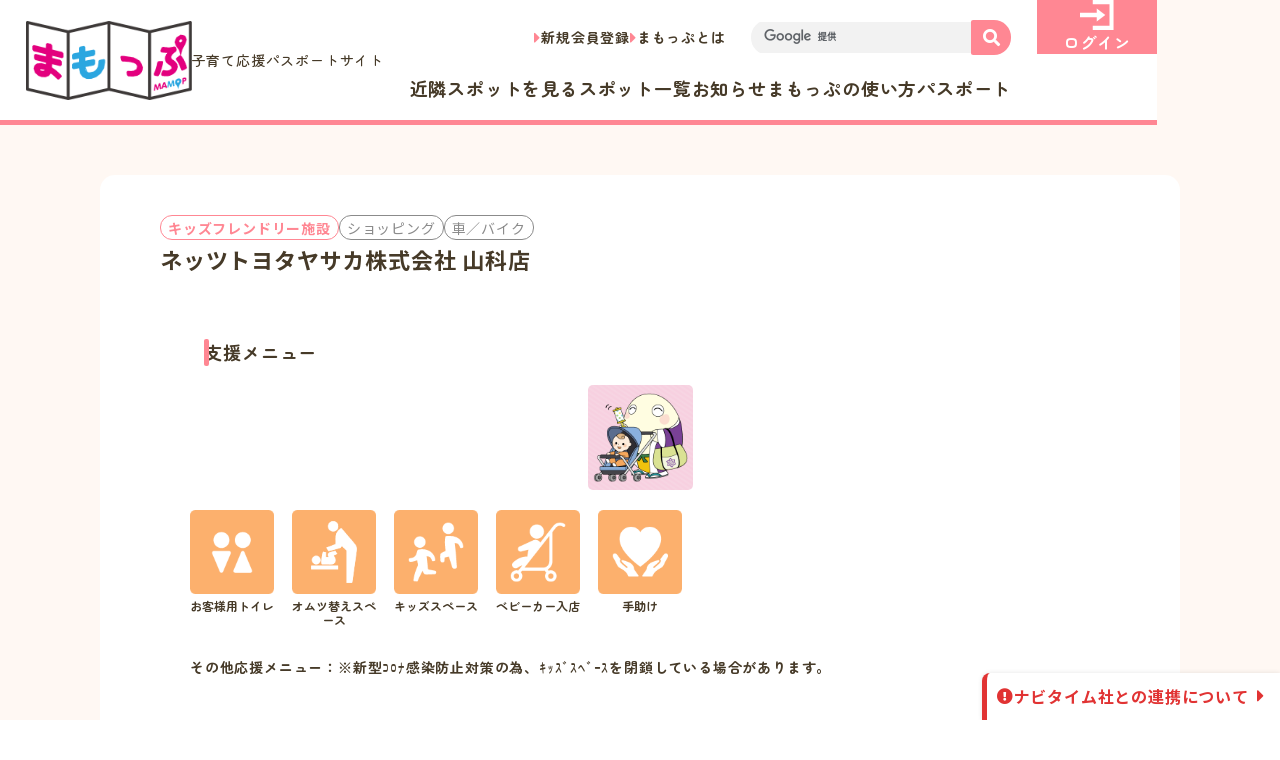

--- FILE ---
content_type: text/html; charset=utf-8
request_url: https://www.google.com/recaptcha/api2/anchor?ar=1&k=6Ld3Yk0iAAAAAPb9m_czyhm0Cl4Y8SnTWEJeoE5D&co=aHR0cHM6Ly9tYW1vcC5qcDo0NDM.&hl=ja&v=PoyoqOPhxBO7pBk68S4YbpHZ&size=invisible&anchor-ms=20000&execute-ms=30000&cb=vboyusrr9zol
body_size: 48741
content:
<!DOCTYPE HTML><html dir="ltr" lang="ja"><head><meta http-equiv="Content-Type" content="text/html; charset=UTF-8">
<meta http-equiv="X-UA-Compatible" content="IE=edge">
<title>reCAPTCHA</title>
<style type="text/css">
/* cyrillic-ext */
@font-face {
  font-family: 'Roboto';
  font-style: normal;
  font-weight: 400;
  font-stretch: 100%;
  src: url(//fonts.gstatic.com/s/roboto/v48/KFO7CnqEu92Fr1ME7kSn66aGLdTylUAMa3GUBHMdazTgWw.woff2) format('woff2');
  unicode-range: U+0460-052F, U+1C80-1C8A, U+20B4, U+2DE0-2DFF, U+A640-A69F, U+FE2E-FE2F;
}
/* cyrillic */
@font-face {
  font-family: 'Roboto';
  font-style: normal;
  font-weight: 400;
  font-stretch: 100%;
  src: url(//fonts.gstatic.com/s/roboto/v48/KFO7CnqEu92Fr1ME7kSn66aGLdTylUAMa3iUBHMdazTgWw.woff2) format('woff2');
  unicode-range: U+0301, U+0400-045F, U+0490-0491, U+04B0-04B1, U+2116;
}
/* greek-ext */
@font-face {
  font-family: 'Roboto';
  font-style: normal;
  font-weight: 400;
  font-stretch: 100%;
  src: url(//fonts.gstatic.com/s/roboto/v48/KFO7CnqEu92Fr1ME7kSn66aGLdTylUAMa3CUBHMdazTgWw.woff2) format('woff2');
  unicode-range: U+1F00-1FFF;
}
/* greek */
@font-face {
  font-family: 'Roboto';
  font-style: normal;
  font-weight: 400;
  font-stretch: 100%;
  src: url(//fonts.gstatic.com/s/roboto/v48/KFO7CnqEu92Fr1ME7kSn66aGLdTylUAMa3-UBHMdazTgWw.woff2) format('woff2');
  unicode-range: U+0370-0377, U+037A-037F, U+0384-038A, U+038C, U+038E-03A1, U+03A3-03FF;
}
/* math */
@font-face {
  font-family: 'Roboto';
  font-style: normal;
  font-weight: 400;
  font-stretch: 100%;
  src: url(//fonts.gstatic.com/s/roboto/v48/KFO7CnqEu92Fr1ME7kSn66aGLdTylUAMawCUBHMdazTgWw.woff2) format('woff2');
  unicode-range: U+0302-0303, U+0305, U+0307-0308, U+0310, U+0312, U+0315, U+031A, U+0326-0327, U+032C, U+032F-0330, U+0332-0333, U+0338, U+033A, U+0346, U+034D, U+0391-03A1, U+03A3-03A9, U+03B1-03C9, U+03D1, U+03D5-03D6, U+03F0-03F1, U+03F4-03F5, U+2016-2017, U+2034-2038, U+203C, U+2040, U+2043, U+2047, U+2050, U+2057, U+205F, U+2070-2071, U+2074-208E, U+2090-209C, U+20D0-20DC, U+20E1, U+20E5-20EF, U+2100-2112, U+2114-2115, U+2117-2121, U+2123-214F, U+2190, U+2192, U+2194-21AE, U+21B0-21E5, U+21F1-21F2, U+21F4-2211, U+2213-2214, U+2216-22FF, U+2308-230B, U+2310, U+2319, U+231C-2321, U+2336-237A, U+237C, U+2395, U+239B-23B7, U+23D0, U+23DC-23E1, U+2474-2475, U+25AF, U+25B3, U+25B7, U+25BD, U+25C1, U+25CA, U+25CC, U+25FB, U+266D-266F, U+27C0-27FF, U+2900-2AFF, U+2B0E-2B11, U+2B30-2B4C, U+2BFE, U+3030, U+FF5B, U+FF5D, U+1D400-1D7FF, U+1EE00-1EEFF;
}
/* symbols */
@font-face {
  font-family: 'Roboto';
  font-style: normal;
  font-weight: 400;
  font-stretch: 100%;
  src: url(//fonts.gstatic.com/s/roboto/v48/KFO7CnqEu92Fr1ME7kSn66aGLdTylUAMaxKUBHMdazTgWw.woff2) format('woff2');
  unicode-range: U+0001-000C, U+000E-001F, U+007F-009F, U+20DD-20E0, U+20E2-20E4, U+2150-218F, U+2190, U+2192, U+2194-2199, U+21AF, U+21E6-21F0, U+21F3, U+2218-2219, U+2299, U+22C4-22C6, U+2300-243F, U+2440-244A, U+2460-24FF, U+25A0-27BF, U+2800-28FF, U+2921-2922, U+2981, U+29BF, U+29EB, U+2B00-2BFF, U+4DC0-4DFF, U+FFF9-FFFB, U+10140-1018E, U+10190-1019C, U+101A0, U+101D0-101FD, U+102E0-102FB, U+10E60-10E7E, U+1D2C0-1D2D3, U+1D2E0-1D37F, U+1F000-1F0FF, U+1F100-1F1AD, U+1F1E6-1F1FF, U+1F30D-1F30F, U+1F315, U+1F31C, U+1F31E, U+1F320-1F32C, U+1F336, U+1F378, U+1F37D, U+1F382, U+1F393-1F39F, U+1F3A7-1F3A8, U+1F3AC-1F3AF, U+1F3C2, U+1F3C4-1F3C6, U+1F3CA-1F3CE, U+1F3D4-1F3E0, U+1F3ED, U+1F3F1-1F3F3, U+1F3F5-1F3F7, U+1F408, U+1F415, U+1F41F, U+1F426, U+1F43F, U+1F441-1F442, U+1F444, U+1F446-1F449, U+1F44C-1F44E, U+1F453, U+1F46A, U+1F47D, U+1F4A3, U+1F4B0, U+1F4B3, U+1F4B9, U+1F4BB, U+1F4BF, U+1F4C8-1F4CB, U+1F4D6, U+1F4DA, U+1F4DF, U+1F4E3-1F4E6, U+1F4EA-1F4ED, U+1F4F7, U+1F4F9-1F4FB, U+1F4FD-1F4FE, U+1F503, U+1F507-1F50B, U+1F50D, U+1F512-1F513, U+1F53E-1F54A, U+1F54F-1F5FA, U+1F610, U+1F650-1F67F, U+1F687, U+1F68D, U+1F691, U+1F694, U+1F698, U+1F6AD, U+1F6B2, U+1F6B9-1F6BA, U+1F6BC, U+1F6C6-1F6CF, U+1F6D3-1F6D7, U+1F6E0-1F6EA, U+1F6F0-1F6F3, U+1F6F7-1F6FC, U+1F700-1F7FF, U+1F800-1F80B, U+1F810-1F847, U+1F850-1F859, U+1F860-1F887, U+1F890-1F8AD, U+1F8B0-1F8BB, U+1F8C0-1F8C1, U+1F900-1F90B, U+1F93B, U+1F946, U+1F984, U+1F996, U+1F9E9, U+1FA00-1FA6F, U+1FA70-1FA7C, U+1FA80-1FA89, U+1FA8F-1FAC6, U+1FACE-1FADC, U+1FADF-1FAE9, U+1FAF0-1FAF8, U+1FB00-1FBFF;
}
/* vietnamese */
@font-face {
  font-family: 'Roboto';
  font-style: normal;
  font-weight: 400;
  font-stretch: 100%;
  src: url(//fonts.gstatic.com/s/roboto/v48/KFO7CnqEu92Fr1ME7kSn66aGLdTylUAMa3OUBHMdazTgWw.woff2) format('woff2');
  unicode-range: U+0102-0103, U+0110-0111, U+0128-0129, U+0168-0169, U+01A0-01A1, U+01AF-01B0, U+0300-0301, U+0303-0304, U+0308-0309, U+0323, U+0329, U+1EA0-1EF9, U+20AB;
}
/* latin-ext */
@font-face {
  font-family: 'Roboto';
  font-style: normal;
  font-weight: 400;
  font-stretch: 100%;
  src: url(//fonts.gstatic.com/s/roboto/v48/KFO7CnqEu92Fr1ME7kSn66aGLdTylUAMa3KUBHMdazTgWw.woff2) format('woff2');
  unicode-range: U+0100-02BA, U+02BD-02C5, U+02C7-02CC, U+02CE-02D7, U+02DD-02FF, U+0304, U+0308, U+0329, U+1D00-1DBF, U+1E00-1E9F, U+1EF2-1EFF, U+2020, U+20A0-20AB, U+20AD-20C0, U+2113, U+2C60-2C7F, U+A720-A7FF;
}
/* latin */
@font-face {
  font-family: 'Roboto';
  font-style: normal;
  font-weight: 400;
  font-stretch: 100%;
  src: url(//fonts.gstatic.com/s/roboto/v48/KFO7CnqEu92Fr1ME7kSn66aGLdTylUAMa3yUBHMdazQ.woff2) format('woff2');
  unicode-range: U+0000-00FF, U+0131, U+0152-0153, U+02BB-02BC, U+02C6, U+02DA, U+02DC, U+0304, U+0308, U+0329, U+2000-206F, U+20AC, U+2122, U+2191, U+2193, U+2212, U+2215, U+FEFF, U+FFFD;
}
/* cyrillic-ext */
@font-face {
  font-family: 'Roboto';
  font-style: normal;
  font-weight: 500;
  font-stretch: 100%;
  src: url(//fonts.gstatic.com/s/roboto/v48/KFO7CnqEu92Fr1ME7kSn66aGLdTylUAMa3GUBHMdazTgWw.woff2) format('woff2');
  unicode-range: U+0460-052F, U+1C80-1C8A, U+20B4, U+2DE0-2DFF, U+A640-A69F, U+FE2E-FE2F;
}
/* cyrillic */
@font-face {
  font-family: 'Roboto';
  font-style: normal;
  font-weight: 500;
  font-stretch: 100%;
  src: url(//fonts.gstatic.com/s/roboto/v48/KFO7CnqEu92Fr1ME7kSn66aGLdTylUAMa3iUBHMdazTgWw.woff2) format('woff2');
  unicode-range: U+0301, U+0400-045F, U+0490-0491, U+04B0-04B1, U+2116;
}
/* greek-ext */
@font-face {
  font-family: 'Roboto';
  font-style: normal;
  font-weight: 500;
  font-stretch: 100%;
  src: url(//fonts.gstatic.com/s/roboto/v48/KFO7CnqEu92Fr1ME7kSn66aGLdTylUAMa3CUBHMdazTgWw.woff2) format('woff2');
  unicode-range: U+1F00-1FFF;
}
/* greek */
@font-face {
  font-family: 'Roboto';
  font-style: normal;
  font-weight: 500;
  font-stretch: 100%;
  src: url(//fonts.gstatic.com/s/roboto/v48/KFO7CnqEu92Fr1ME7kSn66aGLdTylUAMa3-UBHMdazTgWw.woff2) format('woff2');
  unicode-range: U+0370-0377, U+037A-037F, U+0384-038A, U+038C, U+038E-03A1, U+03A3-03FF;
}
/* math */
@font-face {
  font-family: 'Roboto';
  font-style: normal;
  font-weight: 500;
  font-stretch: 100%;
  src: url(//fonts.gstatic.com/s/roboto/v48/KFO7CnqEu92Fr1ME7kSn66aGLdTylUAMawCUBHMdazTgWw.woff2) format('woff2');
  unicode-range: U+0302-0303, U+0305, U+0307-0308, U+0310, U+0312, U+0315, U+031A, U+0326-0327, U+032C, U+032F-0330, U+0332-0333, U+0338, U+033A, U+0346, U+034D, U+0391-03A1, U+03A3-03A9, U+03B1-03C9, U+03D1, U+03D5-03D6, U+03F0-03F1, U+03F4-03F5, U+2016-2017, U+2034-2038, U+203C, U+2040, U+2043, U+2047, U+2050, U+2057, U+205F, U+2070-2071, U+2074-208E, U+2090-209C, U+20D0-20DC, U+20E1, U+20E5-20EF, U+2100-2112, U+2114-2115, U+2117-2121, U+2123-214F, U+2190, U+2192, U+2194-21AE, U+21B0-21E5, U+21F1-21F2, U+21F4-2211, U+2213-2214, U+2216-22FF, U+2308-230B, U+2310, U+2319, U+231C-2321, U+2336-237A, U+237C, U+2395, U+239B-23B7, U+23D0, U+23DC-23E1, U+2474-2475, U+25AF, U+25B3, U+25B7, U+25BD, U+25C1, U+25CA, U+25CC, U+25FB, U+266D-266F, U+27C0-27FF, U+2900-2AFF, U+2B0E-2B11, U+2B30-2B4C, U+2BFE, U+3030, U+FF5B, U+FF5D, U+1D400-1D7FF, U+1EE00-1EEFF;
}
/* symbols */
@font-face {
  font-family: 'Roboto';
  font-style: normal;
  font-weight: 500;
  font-stretch: 100%;
  src: url(//fonts.gstatic.com/s/roboto/v48/KFO7CnqEu92Fr1ME7kSn66aGLdTylUAMaxKUBHMdazTgWw.woff2) format('woff2');
  unicode-range: U+0001-000C, U+000E-001F, U+007F-009F, U+20DD-20E0, U+20E2-20E4, U+2150-218F, U+2190, U+2192, U+2194-2199, U+21AF, U+21E6-21F0, U+21F3, U+2218-2219, U+2299, U+22C4-22C6, U+2300-243F, U+2440-244A, U+2460-24FF, U+25A0-27BF, U+2800-28FF, U+2921-2922, U+2981, U+29BF, U+29EB, U+2B00-2BFF, U+4DC0-4DFF, U+FFF9-FFFB, U+10140-1018E, U+10190-1019C, U+101A0, U+101D0-101FD, U+102E0-102FB, U+10E60-10E7E, U+1D2C0-1D2D3, U+1D2E0-1D37F, U+1F000-1F0FF, U+1F100-1F1AD, U+1F1E6-1F1FF, U+1F30D-1F30F, U+1F315, U+1F31C, U+1F31E, U+1F320-1F32C, U+1F336, U+1F378, U+1F37D, U+1F382, U+1F393-1F39F, U+1F3A7-1F3A8, U+1F3AC-1F3AF, U+1F3C2, U+1F3C4-1F3C6, U+1F3CA-1F3CE, U+1F3D4-1F3E0, U+1F3ED, U+1F3F1-1F3F3, U+1F3F5-1F3F7, U+1F408, U+1F415, U+1F41F, U+1F426, U+1F43F, U+1F441-1F442, U+1F444, U+1F446-1F449, U+1F44C-1F44E, U+1F453, U+1F46A, U+1F47D, U+1F4A3, U+1F4B0, U+1F4B3, U+1F4B9, U+1F4BB, U+1F4BF, U+1F4C8-1F4CB, U+1F4D6, U+1F4DA, U+1F4DF, U+1F4E3-1F4E6, U+1F4EA-1F4ED, U+1F4F7, U+1F4F9-1F4FB, U+1F4FD-1F4FE, U+1F503, U+1F507-1F50B, U+1F50D, U+1F512-1F513, U+1F53E-1F54A, U+1F54F-1F5FA, U+1F610, U+1F650-1F67F, U+1F687, U+1F68D, U+1F691, U+1F694, U+1F698, U+1F6AD, U+1F6B2, U+1F6B9-1F6BA, U+1F6BC, U+1F6C6-1F6CF, U+1F6D3-1F6D7, U+1F6E0-1F6EA, U+1F6F0-1F6F3, U+1F6F7-1F6FC, U+1F700-1F7FF, U+1F800-1F80B, U+1F810-1F847, U+1F850-1F859, U+1F860-1F887, U+1F890-1F8AD, U+1F8B0-1F8BB, U+1F8C0-1F8C1, U+1F900-1F90B, U+1F93B, U+1F946, U+1F984, U+1F996, U+1F9E9, U+1FA00-1FA6F, U+1FA70-1FA7C, U+1FA80-1FA89, U+1FA8F-1FAC6, U+1FACE-1FADC, U+1FADF-1FAE9, U+1FAF0-1FAF8, U+1FB00-1FBFF;
}
/* vietnamese */
@font-face {
  font-family: 'Roboto';
  font-style: normal;
  font-weight: 500;
  font-stretch: 100%;
  src: url(//fonts.gstatic.com/s/roboto/v48/KFO7CnqEu92Fr1ME7kSn66aGLdTylUAMa3OUBHMdazTgWw.woff2) format('woff2');
  unicode-range: U+0102-0103, U+0110-0111, U+0128-0129, U+0168-0169, U+01A0-01A1, U+01AF-01B0, U+0300-0301, U+0303-0304, U+0308-0309, U+0323, U+0329, U+1EA0-1EF9, U+20AB;
}
/* latin-ext */
@font-face {
  font-family: 'Roboto';
  font-style: normal;
  font-weight: 500;
  font-stretch: 100%;
  src: url(//fonts.gstatic.com/s/roboto/v48/KFO7CnqEu92Fr1ME7kSn66aGLdTylUAMa3KUBHMdazTgWw.woff2) format('woff2');
  unicode-range: U+0100-02BA, U+02BD-02C5, U+02C7-02CC, U+02CE-02D7, U+02DD-02FF, U+0304, U+0308, U+0329, U+1D00-1DBF, U+1E00-1E9F, U+1EF2-1EFF, U+2020, U+20A0-20AB, U+20AD-20C0, U+2113, U+2C60-2C7F, U+A720-A7FF;
}
/* latin */
@font-face {
  font-family: 'Roboto';
  font-style: normal;
  font-weight: 500;
  font-stretch: 100%;
  src: url(//fonts.gstatic.com/s/roboto/v48/KFO7CnqEu92Fr1ME7kSn66aGLdTylUAMa3yUBHMdazQ.woff2) format('woff2');
  unicode-range: U+0000-00FF, U+0131, U+0152-0153, U+02BB-02BC, U+02C6, U+02DA, U+02DC, U+0304, U+0308, U+0329, U+2000-206F, U+20AC, U+2122, U+2191, U+2193, U+2212, U+2215, U+FEFF, U+FFFD;
}
/* cyrillic-ext */
@font-face {
  font-family: 'Roboto';
  font-style: normal;
  font-weight: 900;
  font-stretch: 100%;
  src: url(//fonts.gstatic.com/s/roboto/v48/KFO7CnqEu92Fr1ME7kSn66aGLdTylUAMa3GUBHMdazTgWw.woff2) format('woff2');
  unicode-range: U+0460-052F, U+1C80-1C8A, U+20B4, U+2DE0-2DFF, U+A640-A69F, U+FE2E-FE2F;
}
/* cyrillic */
@font-face {
  font-family: 'Roboto';
  font-style: normal;
  font-weight: 900;
  font-stretch: 100%;
  src: url(//fonts.gstatic.com/s/roboto/v48/KFO7CnqEu92Fr1ME7kSn66aGLdTylUAMa3iUBHMdazTgWw.woff2) format('woff2');
  unicode-range: U+0301, U+0400-045F, U+0490-0491, U+04B0-04B1, U+2116;
}
/* greek-ext */
@font-face {
  font-family: 'Roboto';
  font-style: normal;
  font-weight: 900;
  font-stretch: 100%;
  src: url(//fonts.gstatic.com/s/roboto/v48/KFO7CnqEu92Fr1ME7kSn66aGLdTylUAMa3CUBHMdazTgWw.woff2) format('woff2');
  unicode-range: U+1F00-1FFF;
}
/* greek */
@font-face {
  font-family: 'Roboto';
  font-style: normal;
  font-weight: 900;
  font-stretch: 100%;
  src: url(//fonts.gstatic.com/s/roboto/v48/KFO7CnqEu92Fr1ME7kSn66aGLdTylUAMa3-UBHMdazTgWw.woff2) format('woff2');
  unicode-range: U+0370-0377, U+037A-037F, U+0384-038A, U+038C, U+038E-03A1, U+03A3-03FF;
}
/* math */
@font-face {
  font-family: 'Roboto';
  font-style: normal;
  font-weight: 900;
  font-stretch: 100%;
  src: url(//fonts.gstatic.com/s/roboto/v48/KFO7CnqEu92Fr1ME7kSn66aGLdTylUAMawCUBHMdazTgWw.woff2) format('woff2');
  unicode-range: U+0302-0303, U+0305, U+0307-0308, U+0310, U+0312, U+0315, U+031A, U+0326-0327, U+032C, U+032F-0330, U+0332-0333, U+0338, U+033A, U+0346, U+034D, U+0391-03A1, U+03A3-03A9, U+03B1-03C9, U+03D1, U+03D5-03D6, U+03F0-03F1, U+03F4-03F5, U+2016-2017, U+2034-2038, U+203C, U+2040, U+2043, U+2047, U+2050, U+2057, U+205F, U+2070-2071, U+2074-208E, U+2090-209C, U+20D0-20DC, U+20E1, U+20E5-20EF, U+2100-2112, U+2114-2115, U+2117-2121, U+2123-214F, U+2190, U+2192, U+2194-21AE, U+21B0-21E5, U+21F1-21F2, U+21F4-2211, U+2213-2214, U+2216-22FF, U+2308-230B, U+2310, U+2319, U+231C-2321, U+2336-237A, U+237C, U+2395, U+239B-23B7, U+23D0, U+23DC-23E1, U+2474-2475, U+25AF, U+25B3, U+25B7, U+25BD, U+25C1, U+25CA, U+25CC, U+25FB, U+266D-266F, U+27C0-27FF, U+2900-2AFF, U+2B0E-2B11, U+2B30-2B4C, U+2BFE, U+3030, U+FF5B, U+FF5D, U+1D400-1D7FF, U+1EE00-1EEFF;
}
/* symbols */
@font-face {
  font-family: 'Roboto';
  font-style: normal;
  font-weight: 900;
  font-stretch: 100%;
  src: url(//fonts.gstatic.com/s/roboto/v48/KFO7CnqEu92Fr1ME7kSn66aGLdTylUAMaxKUBHMdazTgWw.woff2) format('woff2');
  unicode-range: U+0001-000C, U+000E-001F, U+007F-009F, U+20DD-20E0, U+20E2-20E4, U+2150-218F, U+2190, U+2192, U+2194-2199, U+21AF, U+21E6-21F0, U+21F3, U+2218-2219, U+2299, U+22C4-22C6, U+2300-243F, U+2440-244A, U+2460-24FF, U+25A0-27BF, U+2800-28FF, U+2921-2922, U+2981, U+29BF, U+29EB, U+2B00-2BFF, U+4DC0-4DFF, U+FFF9-FFFB, U+10140-1018E, U+10190-1019C, U+101A0, U+101D0-101FD, U+102E0-102FB, U+10E60-10E7E, U+1D2C0-1D2D3, U+1D2E0-1D37F, U+1F000-1F0FF, U+1F100-1F1AD, U+1F1E6-1F1FF, U+1F30D-1F30F, U+1F315, U+1F31C, U+1F31E, U+1F320-1F32C, U+1F336, U+1F378, U+1F37D, U+1F382, U+1F393-1F39F, U+1F3A7-1F3A8, U+1F3AC-1F3AF, U+1F3C2, U+1F3C4-1F3C6, U+1F3CA-1F3CE, U+1F3D4-1F3E0, U+1F3ED, U+1F3F1-1F3F3, U+1F3F5-1F3F7, U+1F408, U+1F415, U+1F41F, U+1F426, U+1F43F, U+1F441-1F442, U+1F444, U+1F446-1F449, U+1F44C-1F44E, U+1F453, U+1F46A, U+1F47D, U+1F4A3, U+1F4B0, U+1F4B3, U+1F4B9, U+1F4BB, U+1F4BF, U+1F4C8-1F4CB, U+1F4D6, U+1F4DA, U+1F4DF, U+1F4E3-1F4E6, U+1F4EA-1F4ED, U+1F4F7, U+1F4F9-1F4FB, U+1F4FD-1F4FE, U+1F503, U+1F507-1F50B, U+1F50D, U+1F512-1F513, U+1F53E-1F54A, U+1F54F-1F5FA, U+1F610, U+1F650-1F67F, U+1F687, U+1F68D, U+1F691, U+1F694, U+1F698, U+1F6AD, U+1F6B2, U+1F6B9-1F6BA, U+1F6BC, U+1F6C6-1F6CF, U+1F6D3-1F6D7, U+1F6E0-1F6EA, U+1F6F0-1F6F3, U+1F6F7-1F6FC, U+1F700-1F7FF, U+1F800-1F80B, U+1F810-1F847, U+1F850-1F859, U+1F860-1F887, U+1F890-1F8AD, U+1F8B0-1F8BB, U+1F8C0-1F8C1, U+1F900-1F90B, U+1F93B, U+1F946, U+1F984, U+1F996, U+1F9E9, U+1FA00-1FA6F, U+1FA70-1FA7C, U+1FA80-1FA89, U+1FA8F-1FAC6, U+1FACE-1FADC, U+1FADF-1FAE9, U+1FAF0-1FAF8, U+1FB00-1FBFF;
}
/* vietnamese */
@font-face {
  font-family: 'Roboto';
  font-style: normal;
  font-weight: 900;
  font-stretch: 100%;
  src: url(//fonts.gstatic.com/s/roboto/v48/KFO7CnqEu92Fr1ME7kSn66aGLdTylUAMa3OUBHMdazTgWw.woff2) format('woff2');
  unicode-range: U+0102-0103, U+0110-0111, U+0128-0129, U+0168-0169, U+01A0-01A1, U+01AF-01B0, U+0300-0301, U+0303-0304, U+0308-0309, U+0323, U+0329, U+1EA0-1EF9, U+20AB;
}
/* latin-ext */
@font-face {
  font-family: 'Roboto';
  font-style: normal;
  font-weight: 900;
  font-stretch: 100%;
  src: url(//fonts.gstatic.com/s/roboto/v48/KFO7CnqEu92Fr1ME7kSn66aGLdTylUAMa3KUBHMdazTgWw.woff2) format('woff2');
  unicode-range: U+0100-02BA, U+02BD-02C5, U+02C7-02CC, U+02CE-02D7, U+02DD-02FF, U+0304, U+0308, U+0329, U+1D00-1DBF, U+1E00-1E9F, U+1EF2-1EFF, U+2020, U+20A0-20AB, U+20AD-20C0, U+2113, U+2C60-2C7F, U+A720-A7FF;
}
/* latin */
@font-face {
  font-family: 'Roboto';
  font-style: normal;
  font-weight: 900;
  font-stretch: 100%;
  src: url(//fonts.gstatic.com/s/roboto/v48/KFO7CnqEu92Fr1ME7kSn66aGLdTylUAMa3yUBHMdazQ.woff2) format('woff2');
  unicode-range: U+0000-00FF, U+0131, U+0152-0153, U+02BB-02BC, U+02C6, U+02DA, U+02DC, U+0304, U+0308, U+0329, U+2000-206F, U+20AC, U+2122, U+2191, U+2193, U+2212, U+2215, U+FEFF, U+FFFD;
}

</style>
<link rel="stylesheet" type="text/css" href="https://www.gstatic.com/recaptcha/releases/PoyoqOPhxBO7pBk68S4YbpHZ/styles__ltr.css">
<script nonce="kZKC464oLJKvFkOuA4b4Vg" type="text/javascript">window['__recaptcha_api'] = 'https://www.google.com/recaptcha/api2/';</script>
<script type="text/javascript" src="https://www.gstatic.com/recaptcha/releases/PoyoqOPhxBO7pBk68S4YbpHZ/recaptcha__ja.js" nonce="kZKC464oLJKvFkOuA4b4Vg">
      
    </script></head>
<body><div id="rc-anchor-alert" class="rc-anchor-alert"></div>
<input type="hidden" id="recaptcha-token" value="[base64]">
<script type="text/javascript" nonce="kZKC464oLJKvFkOuA4b4Vg">
      recaptcha.anchor.Main.init("[\x22ainput\x22,[\x22bgdata\x22,\x22\x22,\[base64]/[base64]/UltIKytdPWE6KGE8MjA0OD9SW0grK109YT4+NnwxOTI6KChhJjY0NTEyKT09NTUyOTYmJnErMTxoLmxlbmd0aCYmKGguY2hhckNvZGVBdChxKzEpJjY0NTEyKT09NTYzMjA/[base64]/MjU1OlI/[base64]/[base64]/[base64]/[base64]/[base64]/[base64]/[base64]/[base64]/[base64]/[base64]\x22,\[base64]\x22,\x22w6RPw6PCllonOyQXKE41JWHCg8Odwr5fSmbDhMOxLg7CkX5WwqHDusKQwp7DhcK4fAJyGiVqP2EGdFjDm8OcPgQhwrHDgQXDj8OOCXB1w4QXwpt6wpvCscKAw7xZf1RzB8OHaXVowpcAWMKtCx/[base64]/woQhYsOkw6lIOnYHwrzDu8K6IH3DssOswp/DoMKaVzF1w4JjCT1dDR3DnABzQn12wrbDm2gTfHpyY8OnwrnDkcKqwprDv1pQFDrCrsK4OsKCO8Orw6XCuBk6wqoFVHDDiUQewqLCrjo4w4rDmTrCk8ONSMKGw7g/w7RLwrkyw5Flwr1hwrjChCklEsODUcOEGALCkGvCkjcdbiQcwoo/w5EZw792w7xmw4XCk8KBX8KGworCrRxtw4wqwpvCuSM0wpt3w6bCrcO5ETzCgRBwKcODwoBCw60Mw63CnmPDocKnw5w/Bk5Iwpgzw4tBwqQyAHYwwoXDpsKiK8OUw6zCvm0PwrECdCpkw67CuMKCw6Z2w5bDhRE3w6fDkgxHT8OVQsOlw5XCjGFgwqzDtzscOkHCqjQ3w4AVw5DDkA9twr0JKgHCnMKJwpjCtHjDtsOfwroOZ8KjYMKQUw0rwqzDtzPCpcKTaSBGXgsrai7CkxgoTkI/[base64]/wpB8L8OjDV5iw5HDmcKKw748w5/[base64]/YSBhB8KtJUc7expxCQvDpxjDqH9Zw7bDqQ48FMOSw7QZwpXCgSDDqVTDj8KywrFIBW5/ZsO+cBbCuMODDDvDlcOww5BOwp01EMKsw7JOZ8OdQwRdH8OtwrXDuA1Ww4PCn0jDrUjCiV/DqcOPwqpKw7LCkwvDnBpGwroAw5zDj8OuwoUlRHHCj8KnWzVUfSFzwoxFF07CkcOedcKkA09gwq8mwpN1CMOGZ8O9w6HDocK6w7vDiCoqdsKVGkPDgFROGyM/wqRPbUgsd8K8PVd3U0AQXDtgaC8ZLMOYDyBKwqvDjnrDisOjw7wQw6TDnjPDjkRdQMKMw5HDhEoxHsK9P2rDi8OBwp5Jw6DCvEM8wr/[base64]/f1zCsFROw4MhwpQVwp3ClBgQfy7DtsOdwo9ewpzDncO2woREFlU8wr3Dl8Oww43DgcK7wokOSsKrw7zDtsKgVcO0dMOiMTcMJcKbw73DkzREwoHCoV4/w4MZw5XDvWITdcKlCMOJccOBTMKIw7k/[base64]/DksObVA49TcOYdEseYGzDkWoUEwbCtVJqK8OLwqkSLxERYRDDssK3DWBEwozDkw7DosKww7o7GEnDpMOyAV/DkBQ6cMKwYmIQw4HDvlTDiMKZw6Rvw40/CcOMdVPCl8K8wql8d2XDr8KwcTHDssKacMO5wrDCqzMfwqPCi2pnw5wAOcOjF07Cs3PDlz7Ch8K3HMOLwp0occOFHMO6LMOzAcK5bXjCkSpZe8KBbMKKRScQwqDDkcO2wp89C8OMWl7DkcOzw5/CgXcfWMOswqJswp4Cw4fCiV0yO8KbwpRCJ8OKwqUhVWlxw5/DsMKsLsK/[base64]/DjHrCqA/DlktDwqhVw4HDgx/[base64]/CksOndsOeOcKWwr7CksKFHsOgwp5Sw7nDs8KvT284w6rClXp3w6NeM0gdwrfDrxvCtm/Di8OuUTjCssO3cGJJdzoswrUjJhJMBMOAZEhNOww8JzxPF8O4CsOVIcKBAMK0wpkTNsOXO8KpURnDjcKbKQnCmT3DrMOMccO3a1sJfsOibFPCqMOcasKmw5N9ZMK+T2zCmlk7acKPwq/DrXnDn8O/KiZAWDXCnz0Iw6MufsK6w67Duzdqw4AnwrnDlCDCiVbCuB7DssKtwqtrEcKbMMK8wrFwwr3DrT/DhsKNwp/[base64]/[base64]/CjV1ub8OVwokfER/DjzYAFcKmw6XDrxZMwr/CsMKJNh/[base64]/Litjw78BwoljwpMlw5TDucOxw4nDi8KQwr4Kw79Yw6bDr8KzdhLCssOfN8Oaw7FvTMKbcic3w7t8w6TDksKjDS5MwrQNw7XCtU9sw5B4AWl/esKLQivDgsOmw6TDhEzChlsUZnhCFcKfT8OewpnDridUSALCs8KhMcOTR0prCRV4w6rCk04vNFMDw5rDocOZwoRdw73Dlyc7RSlSw7vCvzZFwo/DlMKfwo81wqssc3XCtMO5KMOAw7kGe8KnwoNMMiTDrMOUIsOTYcOMICTCjULDnQzDjVXDp8KBAMKgcMOWBkTCpg3CuQnCksOiwpHCocKNw5tDfMOLw4ttKyrDhVHCv0XCgknDqgVpfH/DksOAw63DqMKSwpPCt19oRl7CpXFYfcKaw5bCocOwwoLCjyHDv08ASmw1MlVLBVHDnGzCicKGwpLCpMKNJMO5wpLDq8O4UUPDkDHDuS/[base64]/KBRVw5pWLGA/w5rDrAPDtcOBFMOUJ8OdXHY/[base64]/[base64]/[base64]/[base64]/[base64]/[base64]/wqVdwqh9Pwcfw7jCpl/Cr8ODDsO1wrZlw4VKMsOAwohwwrnDsgQDKFwiQXJhw6dvbcKow5Zqw67CvcO7w6oRw7rCpmTCicKzwpTDhSXDnSg9w7AzI3XDs0Rdw6nDsEXCmRHCrsOywoXClsKNFcKrwqJJw4caXFNOaFhsw7RBw4TDtFfDkcOgwpLCtsKGworDjMKrQ1ZEDh0VLn5VKE/DusKvwqwhw4NfPsKaacOuw7bCscOyOsOswrLDi1U4B8KCITfCkHoYw6DCuCTDqmRuSsO6woMcw5TDvk1/LTLDhsKyw4I+D8KcwqbDoMOCT8Ogwp8GZkjCi2PDrydGw6TChGBMU8KjGW3Dth5OwqR7d8OgBMKpN8KHdWkfwq0+woUsw5skwoY2w5nCiSB6bUg8YcKWw7BiacKjwprDl8OWK8Kvw5zDokZoC8OORMKbVW3DkCt6wpNgw5XCv3gPbRxMwpPCun85w68vHcOEPMO/GiUqED9gw6XCvHB/[base64]/Dv1zChsKOwoImJMOrwo7DgMK9bsOzRn7Do8KVw4A5wqXCiMOOw7bDkHTDgWAHw4ZWwoYlw4DDmMKZwrHCosKabcKpNMKvwqhgwpvCrcKjwo1Twr/Ch35EYcKBFcKbNk7CncKkTHTDj8OLwpQaw5ZgwpAGI8OlN8K1w6cZwojCv23Dn8O0wp7DjMOzSDAKwpxTV8KjTcOMVsKUZ8OMSQvCkRkjwp/DmsOtwpjChGY7UsK1YhsuQMKTw4hFwrBAMU7DqQJ4w7RVw5DDicKWwqgpUMOGwofClMKsMm3CkMO8wp0Sw7kNw4RBDcO3w5Ztw7MsOSXDh03DqMKVw4B+w5kwwpzDnMKDYcKDDCbDvMKGRcOFIz/DicK+LAPCpXZWQUDDsD/Dp384bcOjE8K2wo/DpMKXZcKUwoBow7BbQDIawqUJwoPCiMOFfcOYw6J8wrgbBMKxwoPCh8OwwpsEPcK2w4RJw47Cn0bCp8Kqw4XCpcKSwpt8GsKcSMKgwqvDswTCpsK/[base64]/QivCqMKrw7MHEcOowrFxwrDDqHDCizJ8K17CicK2SsOFG3DDvVrDpiQzwq/CmE40EMKfwoE/YzLDn8Owwp7DtMOWw6LChMOaV8O5OMK6QMOHR8OCwqxpWMKgdxQowp/DmnjDmMOHQsKRw5QIf8K/b8O+w6gew5liwofDh8K7XznDgxLCpxkUwozCrUrClsOZQ8Obwqk/UcK2GwpGw48eUMOMDDI6S11ZwpnCr8KlwqPDsycrHcK6wohWe2DDoAZXdMO3aMKXwrd9wr5ew40bwqXDkcK7EMOod8KRw4rDq0vDtEUgwpvCjMKxBsKGasO/V8ODYcKTNcKCasOiOwlyXMOlKidJEBkfwopgccOxwofCvcKmwrLClVDDhhDDvsOuQ8Koa20uwqc9DBRaRcKVw7EpGsO7w7HCncOjKEQfA8ONwrzCl1UswoPClhnDpCp/w6c0JQczwp7CqEVRI0fCty4ww4jCiW7DkHMrw5EzHMOcw7vDpAPDo8KVw4RMwpzCkE4NwqBZRcO1XMK2RcKJflvDgghcBA0jNcO8Xy4Sw7rCjlrDv8K4w5/CkMKgVgMlw4ZHw7gEd30Ww53DizfCqMKxPV/CqT7Dkm/[base64]/Dp8OmURrDmDkNXmZRAjEGwpYfwrYuwoh4wotwHBvCvjXCt8KRwq8Nw4hHw4/CpmQQw77CqjnCmMK5w4TCv0/[base64]/Ch2AYEMO/R8OiA2nCrlnDrCHDlF/[base64]/[base64]/[base64]/e3YUwqlEcsKMASbDgMKGwrZpewdNwq/[base64]/wrhtw7p6wqjCkmJ4Q8KnH3EiwoJQw4Qtwp7CuBIyb8K2w4p2wp7DkcORw6DCkQsFAWbDhMKXwocbw6/ClA9gWMOjBMKQw5pGw4AMSiLDnMOKwqXDigVDw5nCvEI8w6rDjW4LwqXDhxhUwp9gLB/Cn1zDmcKxwq/CgMOewpoMw4DCm8KhVkfCq8OWXsOiw4powrAhw6HCihoGwqUPwrDDtCJiw4bDucORwooZRT7DmlUjw6/[base64]/DvXHDmcOvw4jCpMOmwq/DqiRjdQYwwoQgey7Do8KTw4kvwpYdw5MbwqzDlMKkMn4Cw6Bow4bCoGfDgcOtasOoFMKnwpHDhcKAdnsVwpVVbm46RsKnw4vCpQTDucK6wq8+e8KAJTtow73Dll/DjDHChXjCo8OUwodzf8K9wqLCvsOvb8ORwoVlw63Dr0zCvMO5XcKOwrkSw4pseU8/wpzCqcOkE1YewqVdw6/Cr2Eaw78oCWI7w6x7w4rDqsOhOkAqWg/Dt8OfwrNEdMKXwqfCpsOcIcK7fsOvCsKLMijCjMK+wpfDm8KwNhQQTmfConFqwq/[base64]/CrMOnf0sKwq3Cn8K0w64fwrBxw5XDoh8mwprDnl0iw7vDp8OIOsOCwooAcMKFwpoOw5MKw4DDsMOcw4tnI8O9w4DCgcKow5Iswr/CqMOhw6DDnHfCkiY8HRjDiWRIQ2FUPcKdTMKZw6pAwrhaw4PCiBNbwr5JwpvCmyPDvsKKwqDCrcKyP8ODw50LwogmNxVXMcObwpcVw4LDp8KKw6zCrnPCrcOhEAJbRMOfNEFOSihlZz3DrWQjw7/[base64]/w7UDwrLDiTPCsBPCsMOfw5nDuMKkBg9ENcKywrfDgQrDni4bFMONE8O1w6QzBsOrwpHCjsKgwqHCrMOOEBQCSDnDllPCssOUw77CgDFSwp3CrMOuUCjCmMK7XcKrC8OLwpnCiinDqQ8+YljClTQqwrfDgXFpP8KzSsKVeiLCkknClUFJb8K9DcK/wrbCoF1ww6nCocOgw49JCjvDhkhoFRHDljQew5HDtmTCgTnCgTF+w5t2woDCjjxbLnciT8KABG8jWcO+wrEdwpkAwpRVwrIaMzbDqDkrPcOGQcOSw4bCqMOtwp/CqU0mCMO2wrp4C8OJVxkTYHoAwoYQwpJ2wpHDvsKPNMKFw6nDncKtHQUPfgnDlsOLwr91w4dAwoLChxzClsKCw5ZhwrfCuHrCgcOeMEE5e0bCmMOwWiRMw6/DnAfCtsO6w5JSM3QAwqYYAcKCTMKvw7YYw5dnKcO4wo7Do8OOI8Kcw6JxPyrCqGwHRsOGJDHCqCMWw4HCtzgQw5ZePcOKfm3Cjx/DgMOmSnfChm4Gw4ZpWcKhKcKQeEQtS1LCumfCkcKWSSTCl0LDuERtK8Kyw6Ebw7bClcK4YgdJIW4/N8Ogw6zDtsOpw57DhGhsw7NNdmjCssOqNX3ClsKww7tKNcO+wo7DkS48VsO2E13DpnXCk8ODdW1XwrN/HzbDqC1XwpzCgR7DnmIfw5hZw47DgkEOIcOEVcKWwosJwoxLwpU6wpHCiMKFwrjCuGPDhcORW1TDkcOAJMOqNUnDvEwKwpkQfMKzwr/ChMKww6pHwr0OwrAcZCvDgErCjyUtwp7DqcOhasOSJnYUw4sFw6DCrsK6wqDDmcKgw5jCt8OtwolSwpJhMDciw6MqYcO1wpXDkg5cGCogTcOBwqjCmsOVKl3DkkPDsSRZGsKXw6vDlcKLwpfCrWcQwoPCj8OKSsKkwqY7bFDDh8OMd1oqw6vDgk7DmjhLw5h8Q0ceU2/DtT7CjcOmWVbDo8K9wplVeMOnwqDDncOewobCgcK9w6vCpm3Cg1fDhMOmaQHClsOFVz7Du8OZwr/DtT3DhsKIQR7ClsKMbcK0wovCjE/[base64]/[base64]/chobDXnDnS0Bw4PCpUbDosKgNGXCs8OOPsK/w5HDi8O8GsOREsOPO37CksKwNHMZwokTesOVYcOBwqLDv2BKKlLDkDF7w45wwrAmahNqEsKed8OZwr0Gw6QOwo1aaMKpw6hiw5pnHcK+I8Kmwr4aw7nCu8OoBypJJj/ChcOyw77DicOtw63Dg8Kfwqc/OlTDu8O4XMOHw67CkgFse8Onw6tmOHvCmsOXwpXDpTrDncKAPXLDkybDuFQ5AMKXGlLCr8OSw58/[base64]/wpbCj2jDkMKtw5lkwrXCgGd/w7bDlsKeORYuwqzCvizDnw3Cu8OjwrjCh0oFwr5MwprCjMOLDcK4QsO5WEZnCyI5csK6wrQ4w54HeGQtScKOByURc0TCuWROccKsdwkgBsO1JE/[base64]/Do8Kbw5bDkjfCvcKdw5LCp1DDtMKxwpgzSAdvBHBywqbDtMK0ajLDpVA4eMOvw61Gw6IRwql1JnrCgsOIHl7CqsKEPcOwwrbDsDZ/w4TDvHhrw6ZhwrrDqTLDqsOSwqFbEcKwwqHDvcKJw7vCs8KjwqJ3OgfDkHNVacOWwpvCpMK6w4vDpsKfw7jCpcKwAcOhZmHCnMO0w7sdIQl6CsKSDVvCt8ODwpfCq8KoLMK7wpPDtUfDtsKkwpXDhFdYw4zCqcKlHMOsa8OtHkItNMK5cmBCMCvDok5vw4AAOV1/EMOmw47DgXbCuUTDvcOLPcOiP8OGwrjCvMOjwpfCjTYOw6kKw44rVH8JwrjDvsOpGEY1CcOYwoRabMK2wozCoXLDvcKpEcKGW8K8ScKmCcKVw4ZBwoVSw49Nw78KwqsNVj/DhTnClnBYw7cVw5EZJADClcKuwr7DvsOWF2bDiS/[base64]/[base64]/DnMOaH2MlwqPDo2TCm8KNwqHDqcOTUwzDhcKDwobCoHjCmFEqw5zDncKRwrUUw6McwpzCsMKDwovCrkHChcOMw5rDlylbw6xUw5oqw4nCqsKCQ8KRw4kLI8ONcsKzXArCp8OMwowXw5/CpRfCnQwQcz7CtCctwrLDjys7RTXCsR3Co8OrZMKKwpJQQB3DnMKPHiwlw6LCj8ORw57DvsKUfcOxwrduHWnCk8OvQFM8wqXChGXCgcKtw5jCvkfClmDDgMK2SgkxBcOIw79dE1LCvMO5wrspHiPCgMKUScKdGx8zCcOsfTw/NMKsasKaZV8SdcKjw5TDjMKdUMKENBUZw5rCgyctw7DDlC7DpcKyw7UaK23ChsKDQcKhFMOqTMK/DilTw70vw4zCqQbCnMOHQVDCscOzwoXDosO0dsKQKhNjDcKYwqLCpVs5XxMowo/DnsK5IMOOMgZwD8O2wq7DpMKmw6lTw4zDr8KZAy3DvmYldgMhJ8KSw45Ww5jDuAfDgcKgMsOyXsODR1BBwqZGSiFqAElVwpx3wqbDnsK9FsKlwobDkx/CtcOSMMOWw6xZw4sgw7gkfExcTSnDmjlGUsKkw6xSRRTDpMOFe2dswq1/U8OmScOpZQsZw60hAMO3w6TCvMKaWT/[base64]/[base64]/DMK2wr0tKQEJfyvDkMO9cx58HXwkT8KKCsKmD3FyHVfDtcONX8O6I0dGYxd0aC0HwqvDrDB6KMKqwq3CrC/CuQhfw6IAwq0QPmw5w6fCjnbClV7DuMKFw7dawo40cMOZw6sBwqHCusOpHHLDgMOXbsK7KsKzw4zDmcOpwp3CmT/CsjgxEUTCli1wLV/[base64]/DisKqwqjCiMKNbELDhcOTw6NzNF8xwokoYcOZKMKzIsKKwq5pwrTDv8Otw4ZVEcKGwrnDuWcPwojDjMKWdMKwwqkrWsO+RcK1A8OeQcORw4bDtnLDjsKMLMKAVTXCmwXCnHRxwoQ8w67DkW7DolrCosKJAsOVPkjDrsOxP8OJd8O0H1/[base64]/[base64]/Ph/[base64]/CsQcqwroMwoQMT8O8woseWQtawqjDhirDpsOYZcKyPCjDoMK8w5XCjmccwoJ3VMO2w5UVw7ZHCMKMecO+wrN3BXUgGsKFwoR2FMKAwofCosKHLMOgKMOKwoPCpWY5MRETw5Z/[base64]/B8K+wrgLUy5+ZcO5ScK5QgZzUFNbScOMM8OHeMOTw4JSUy0twrTCqcOvDMOdNcO7w43CuMOiw4TDj1LDr24RVsOHX8K+YMOaC8OYHMKCw5w6w6FIwpvDhcK0XjdIZ8O9w5fCvmjDnFp/HMKqHDgFMU7DgXkSHEvCiiPDosOUw6TCoXdKwrDCiFklQ1dedMO8wpE3w40Gw55SPW/Ci1k2w4xbZE3ChjrDozfDkcOMw4DCti1oBMOEwo7Ds8OWAns8U0V2woA8YsObwrTCvVxwwqpHXlM6w7NPw5zCqWcCfhVew41mWMOwBMKgwqbDmcKLw59Yw6PCnxLDm8KgwpEEDcKawoRNw4d4FlF/w78tc8KHBB3DqsOzE8KJd8K+M8KHIMOabU3ChsOYKsKJw6ArZkwxwpnDhRjDvi/Dj8KTAhHDujw3wo8Fa8Kuw48Pwq5eScKObMOHA1JAEigCw4YEw4fDmATDpW0yw43Co8OmNCk5T8OswprCi20jw4IBJMO6w4/CnsKWwo3Cs17CtHxdYmIJWMKiAcK8esOtQcKJwqpAw7JZw74qUsOPw5BIC8OFeF5zYsO/[base64]/DmMKQw5TDp8ORw5XCj1Z4w45/J8Ogw6nCvC3Dp8KvAMOXwptCw54pw5l2wqRkaA7DuUkDw7sNbsOxw4FhYMKBYsOBEhRLw4TDlAPCnVPDn1XDl37Dl0nDnVgddg3CqG7DhGduX8Owwr8twoZBwoYmw5UUw595VsOOJCDDoRR/CMOAw44oeAFswodxCcKCw79Bw53Cs8OcwoVHKMOKwr1cT8KAwqPDqMKjw6nCsBdWwp/CrRMnBMKFGcOxR8K5w41+wpkJw7xVYXTCtMOQPFPCjMKZLV16wpzDjzNYfyTCnsOhw5ICwrp2Agt0KcOVwrjDjHrCnsOCasKvBcKzLcOCSF3CisO/w7PDkQwvw7/DoMKYw4fCuTNcw6zCrsKhwqZtw7Vmw6HDn3sxDX3CvcOqbsOFw6piw7/DgTTCrVEtw4Fxw4bCowvDuTVVLcOBHVTCkMKtXBPDkSFhBMKZwpHDp8KCccKQOWVEw6h/GMKEw7nDhsKmw6TCrMOyVUEjw6nCmxNXVsKIw47CuVo6HivDrsKpwqwsw47Dm35iI8KnwpzCumbCt0Vlw5/[base64]/CtsKOX8Ktw47CjsOhw4YaSTR/[base64]/Chw/CpVYOTMOywrMmJ2/CrMK1w6LCr8ORwobCiX/CvsOZw6PCnAfDk8K2w6jDp8Kmw6xySDNHMcOlwoodwokkE8OmGRYacsKBPkLDncKfPsKJw4zCvCXCmxVhZXp9wrrDlgIBQk3Cm8KnKi7CjsOCw5N/FnDCpGbDkMO2w5Aow4PDqMOWZzrDhMODw7IXcsKRwq7Do8K5KF8YVnfDrWklwrpvC8K7DcO/wqYBwqQNw5vCpsOWFsK9w5NCwrPCucOawrMxw4PClE3DtcO5C1guwrDCqks1HsK8fMKQw5zCqsOgwqbDgGfCoMKGWG46w4LDsVTCpGjDv03DrsOxw4YBw5fDhsO1wowKfxRzLMOFYnEQwoLCjwcoQzd/[base64]/WcK7JMKRH8OUw60MQMOjDMOEw6vDjMK5wpwUw7ZDw7oJwoA9w77Du8Oaw57CrcKJGH8POQ1KaXxxw4Egw5nDsMKpw5vCjkDCocOVRDR/[base64]/[base64]/wq/DucOqcGHCocKhwq3DiVRODcKow6xowp7CssKuWcKxOQ/DhnHChFvCjGlhAMOXXlHCgcOywpZAwoRFZcKZwqvDuATDkMOid3XDtWhhKsKpScK2AE7CuQTCii/Djnl+XMKWwq/DpR11CSZ9ah58fltow4ZfXQ3Du3jCqcKgw7/[base64]/[base64]/Du8KkOsOfw57DhHLCocKUJsKlDzl9T8KtczsPwoExwrd4wpViw7lmw4ZaPsKnwoQVw5TDt8OqwpAewrfDp2YOUsK9UcOFe8KKwp/DqwoJacK3asKEA1DDi0LCrVDDr0NMNk/Dsx0Fw5bDi3vCgXNbfcOOw5nDrcOrw7bCpyRJKcO0Nw42w4BYw5fDvi3CqcO/w7Bow5nDt8OyJcO5D8KpFcKhYsOww5ESJsOfSXJ6eMOFw4zChsOww6bCucKOw7zDmcOtGU07OxDCpMKsHyoSKSwYampsw5bDt8OWQgbCvcKcA0vChwRCw4g/wqjCjsKrw4gFAcOtw6VUAgnCpMOLw65XK0bDh3Z+wqnClcO/[base64]/DksO4w5VpCcOowo1kfMKMN8OjW8OMw57CvMOhwptQwrNPw7nDhDc6w7wvwofDrndwYMOOVcOjw7jDtcOmVBolwovDqAMJXzRDeQ3DosKzSsKGYDcWcMO1RsKMw6rCksKGw5HCmMOpRHHCjcORTsOPwrzDkMO8S2LDlER9w47DkcOUXG7Dm8O5wp/DhX3ChcK/S8OOV8O6QcKQw4DCjcOCAsOEw45Rw51ZOcOMw4hYwrk6SnpNwoRGw6XDlMO2wrdVwqXDqcKWw7hGw57DqCbCkcOzw4jCsH0Pa8OTw7DCj1Ubwp9fVcKqw7IAJcOzLytSwqk6O8O0TSUhw4ZKw5VXw7J3VRBnDiDDg8ObfTjCqxhxw6/Dh8K1wrLDvn7DijrCosKhw7B5w5jDrFM3G8Obw5B9w5PCvxrCjQLDosOLwrfCnDfCq8K6wpXDu3/[base64]/DosKPcMOfHyjDtCERw6cYwq49aMO5NMKLw77CkcOJw4ZzHz1cSV/Diz/CuybDqsOUw5wpVMK6wqvDjGwTE3fDvUzDqMKYw7HCvBw7w67CvsO4IMOfM0EbwrDCrGgCwqBOb8ODwoXCi1LCqcKPw4JeHcOSw4nCoQTDhR/DjcKeNSFowp4TLFltbsKlwp4ONjHCmMOtwqQ2w7/DmcKxFk89wrNZwqnDksK+VyB/WMKIFk9JwrwVw6HCumMuIsKPw4Y4OWsOCkofDx4Ow4MHT8OnacOcEifCt8OGVk3CmFTCgcKkOMOJE3hWbsOAw4AbZsOXbV7DiMKEL8Oaw4UUw6RuHyLDm8O0dMKQdwbCt8Oww50Gw7cqw7zDlcOEw5l/[base64]/Vgxvwq3DnULDgGBxwofDmxMYwosYwqEcBMOgw7pNFEvCo8Ktw49/HSIcLsORw4/Dm30HHCbDlFTCgsOawroxw5zDujTCm8KSA8KUwpnCjMO9wqdRw4xfw7nDicOpwpxIwp1MwpXCqsKGEMKifcOpYl0UJcOJwoLCqsOMGsKIw5XCgVTDo8Kyd17DmsOnVjBGwqFhUsOKQcO3DcKEOMKJwobDkiRewo1YwrsLwqcSwp7CpsOVwr7Dun/[base64]/CjMKJwo3Chxppw75xeiXClS9BUMOuw6nDg3liw5QpPEnCocO7Q2F+d1kqw7jCksOUdkLDjj57wrMAw7vCvsODWMOTKcKZw69xw6BOMcKKwonCvcKiQVLCjVfDskUowqrDhxNVE8K/bSNNO2lgwoTCncKBY2teeDbCrsK1wqJ4w7jCpsOfRsO5R8KOw4rCoAxlO0PDoQQ8wqI9w77CgMOmUnAkw6/Cm2NUwrvCisOkSsODS8KpYlhtw7rDhS7CnXXCvGRueMK0w6tmagoSw5t4cynChis8b8KDwobDqwJPw6PCvTfCo8OlwrPDn3PDn8KBJcObw6nCsXDDh8OqwqrCg1nCtCJfwrU8wrMJenvCuMOmw4TDssOSQcO5HS/ClcKIfAsuw7wuczvClSPCjkwfMMK6bVbDgmHCv8K2wr7CmcKbVWs8wq7Dt8Kpwq4Kw4YdwqjDt1LCksKlw5drw6Vfw6guwrp/OMKTPVDDucOmwrzDs8KbCsKbw5PCu189fMO9U3rDoHxgZMKEJsO+w6NbQyxKwokqwp/CnsOlX3TDrcKdKsKjXMOGw4bCoyNxX8KFwr9iCVbCrQHCujzDmcKZwoAQJnPCv8OkwpTDkxppXsODw6rDtsK5QGvDrcOtwqE4XkFaw7kaw4HDg8OLP8Oqwo3Cm8Otw7M8w6tZwpVVw5PDm8KLd8OkPVrDjMOxYQ4IbnjDpTc0Tz/CksORQMO3wqNQw4hLwohbw7XCh8Krw79cw5XCrsKLw5JGw5PCrcOVwplyZ8OHJ8OCJMOQCHkrEB7CicK0K8Kfw4fDucOtwrHCoH0two/Cnk4qG0bCmmbDg3/CmsObYxDCkMKMNg8Dw7HCscKtwoBkf8KEw6Fww6ECwrktISZsdcKBwrVZw53Ci1PDo8KPJg/Cv27DpcKcwoZScEhpbDXChMOuCcKbe8K2ScOgw4QZwpzCs8K2ccOJwrQaT8OPRVzClQoYwoXDrsOvw4svwoXCp8Kqw6ZcY8KcdMONI8KYfsKzASLDgip/[base64]/CnW3DijjDkTrCni7Ck8KIMhkCw6VMw6/DhsKkG2LDl3TCkCYow57CtcKXAsK5wrYyw4ZQwp/Cs8ODUcORKEPCq8KUw4/[base64]/IEbDllMQwrRtXE8QNcKHw6NOBcK0w5rDoG3Cj1PDnsKrw77CpC57w4nCpSxcM8KbwpDDoinDhwVKw4DDlX0hwqHCg8KgTsOIS8KBw5HDkEZDTXfDvnhnw6dwby/DgjIIw7LDlcK6SEIiwph4wrpjwq4fw7Q2N8KKWsOOwrVXwqIMHXfDlGdkAcOuwrbClhpCwocuwovDlMOlJcKHLMO2HgYPw4cywrDCuMK1XMKKJXZQeMOOEjPDjEzDs3nDt8KSYMKew6E+JMKSw7/DsEI4wpPCjcOnLMKCw4/CoBfDqHVBwoYJwoEiwqFLw6wdw7NeZcK1DMKtw7fDusOBAsKSN3vDqFE3esODwq3DtcOjw5w0TMOmMcOJwq3DqsOtTXVHwpzCsVDCmsO5H8Oow4/CiQfCrBdfN8O7CRxBYMOcw5lTwqM5wovCk8O3Kiwmw7nDmhDDp8KzLyJ9w6TCqwXCg8OAwrrDg1LCnzouDVbDjBcyC8OswoDCjArDocOZHjvDqg5MPBdzVcKiY3zCu8O/wrVNwqA6wrZeP8O9wp7DjMOuwrjCqn/Ch0RiJcK7PMOoAHzCiMOlegozZsOdQGIBMxbCksOKw6/Drm3DiMKUw60Vw74Xwr45wpEKQE/Dm8KFOMKbTcOhCsKxH8O5wrM5w69TcTMgbk84w7rDu0HDikQHwqfCr8OwcygYHSrDnMKWWS1jMcO5DGHCrMOSQh1VwqFywpPCnMOgUGnDmCnDn8OYw7fCssK/IkrCmQ7CvzzCusObEgHDnF82fUrCmBFPwpTDusOtACPCvgM1woLCkMKGw6rCi8KKZmAQWQcMHMOfwr1hIcKqH2dawqImw4fDlTXDnsOUwqk5ZX1awqpOwpd2wrTDlUvCk8O+w6kvw6p1w7/Dil9zOnXDvgPCuHZbGAoZWcKFwqFwfsOtwrnCiMKrFcO5wrjCk8O/[base64]/[base64]/DoMKSw63DqcKDwrkuw4zCn1DDuMKhNsKzwpTCksO3wpnCoE/CplNPX2TCmxIUw4k4w7/DvDPDssO7w7bDoyMnH8Kfw43Cj8KAGcO5wqszw4rDt8ORw5rDmcOUwrPDqMOQaSh+W2EHw6lodcK5LsKrBi9iZWJaw7bDlsKNwr9fwpjCqxQnwpxFwpDClBfDkyw7wqTDrzXCrcKUcT1ZWDrCscK0c8O9wogKd8K+wrbCoDfCkMO1G8KX\x22],null,[\x22conf\x22,null,\x226Ld3Yk0iAAAAAPb9m_czyhm0Cl4Y8SnTWEJeoE5D\x22,0,null,null,null,1,[21,125,63,73,95,87,41,43,42,83,102,105,109,121],[1017145,681],0,null,null,null,null,0,null,0,null,700,1,null,0,\[base64]/76lBhnEnQkZnOKMAhk\\u003d\x22,0,0,null,null,1,null,0,0,null,null,null,0],\x22https://mamop.jp:443\x22,null,[3,1,1],null,null,null,1,3600,[\x22https://www.google.com/intl/ja/policies/privacy/\x22,\x22https://www.google.com/intl/ja/policies/terms/\x22],\x22+vkO1xHjPSr7QlDutfm8pO4GTi+kfGqqbZMFyTvfCHA\\u003d\x22,1,0,null,1,1768743415495,0,0,[138,223,179,241],null,[75,163,1,198,147],\x22RC-htoxWb-KxZKgdQ\x22,null,null,null,null,null,\x220dAFcWeA6TVas_U1MUdbTvi68bmExn-prnsIevs69kmgOVHjUI8SvNbt2e2s2BUCdc_A6fnkVQjd15o6NrPHeRL6AUDLWCh755fQ\x22,1768826215617]");
    </script></body></html>

--- FILE ---
content_type: application/javascript
request_url: https://mamop.jp/wp-content/themes/mamop-new/assets/js/style.js?ver=1720767798
body_size: 17429
content:
let items = document.querySelectorAll(".img-item");
if (null !== items) {
	new LuminousGallery(items);
}

const common = (function ($) {
	return {
		is_PC: function () {
			return window.matchMedia("(max-width: 768px)").matches;
		},
		add_query_arg: function (params, base, append = false) {
			let url = new URL(base);
			Object.keys(params).forEach((key) => {
				if (append) {
					url.searchParams.append(key, params[key]);
				} else {
					url.searchParams.set(key, params[key]);
				}
			});
			return url;
		},
		generate_item: function (item, page_url) {
			let $item = $("<li />", {
				class: "article-item",
				"data-id": item.ID,
			});
			let $inner = $("<a />", {
				class: "article-item-inner",
				href: item.permalink,
				target: "_blank",
				rel: "noopener",
			});
			let $thumbnail = $("<img />", {
				src: item.thumbnail_sizes.thumbnail,
				alt: "",
				class: "article-img",
			});
			let $text = $("<div />", {
				class: "article-text",
			});

			// タイトル.
			let $title = $("<div />", {
				class: "article-title",
				text: item.post_title,
			});

			// アイコン.
			let $icons = $("<div />", {
				class: "article-icons",
			});
			if ("undefined" !== typeof item.icon) {
				let $icon = $("<img />", {
					src: `/assets/img/map/${data.icon}.png`,
					alt: "",
				});
				$icons.append($icon);
			}
			// if (
			// 	item.taxonomies.category.guideline &&
			// 	"コロナ対策ガイドライン推進店舗" ===
			// 		item.taxonomies.category.guideline
			// ) {
			// 	let $icon = $("<img />", {
			// 		src: "img/pin/guideline.png",
			// 		alt: "",
			// 	});
			// 	$icons.append($icon);
			// }

			// メタ情報.
			let $meta = $("<div />", {
				class: "article-meta",
			});
			let $time = $("<time />", {
				class: "article-date",
				text: item.post_date,
			});
			let $views = $("<span />", {
				class: "article-views",
				text: item.views,
			});
			let $stars = $("<span />", {
				class: "article-stars",
				text: item.stars,
			});

			$meta.append($time).append($views).append($stars);
			$text.append($title).append($icons).append($meta);
			$inner.append($thumbnail).append($text);
			$item.append($inner);

			return $item;
		},
	};
})(jQuery);


(function ($, common) {
	let $local = null;
	let local_event = null;
	let all_event = null;
	let event_calendar_args = {
		height: "100%",
		expandRows: true,
		headerToolbar: {
			left: "title",
			center: "list,dayGridMonth",
			right: "prev,next",
		},
		initialView: "dayGridMonth",
		nowIndicator: true,
		dayMaxEvents: true,
		locale: "ja",
		timeZone: "Asia/Tokyo",
		handleWindowResize: true,
		displayEventTime: false,
		views: {
			list: {
				type: "list",
				duration: { months: 1 },
			},
		},
		dayCellContent: function (info) {
			info.dayNumberText = info.dayNumberText.replace("日", "");
		},
		eventClick: function (info) {
			let data = info.event._def;
			let extended_props = data.extendedProps;

			window.open(extended_props.permalink, "_blank");
		},
	};

	$(document).ready(function () {
		if ("calendar" === site_global.page) {
			$local = $("#local-event-calendar");
			render();
		}
	});

	function render() {
		let all_event_calendar = all_event_calendar_init();
		let local_event_calendar = null;
		let $message = $("<div />", {
			class: "calendar-render-error",
		});

		all_event_calendar.render();
		$local.empty();

		if (site_global.is_user_logged_in) {
			if ("" !== site_global.data.area) {
				local_event_calendar = local_event_calendar_init();
				local_event_calendar.render();
			} else {
				let $profile = $("<a />", {
					href: common.add_query_arg(
						{ a: "edit", launch_webview: "yes" },
						site_global.base_url + "profile"
					),
					text: "プロフィール編集",
				});
				$message
					.append("お住まいのエリアが登録されていません。")
					.append($profile)
					.append("から登録すると、表示されます。");
				$local.append($message);
			}
		} else {
			let $login = $("<a />", {
				href: "#",
				text: "ログイン",
			}).on("click", function (event) {
				event.preventDefault();

				document.querySelector("#myNavigator").pushPage("login.html", {
					animation: "slide",
				});
			});
			$message
				.append("登録されている地域のイベントのみを表示するには、")
				.append($login)
				.append("してください。");
			$local.append($message);
		}

		let $tabs = $("#calendar-tabs");
		$tabs.tabs({
			activate: function () {
				all_event_calendar.render();
				all_event_calendar.refetchEvents();

				if (site_global.is_user_logged_in) {
					if ("" !== site_global.data.area) {
						local_event_calendar.render();
						local_event_calendar.refetchEvents();
					}
				}
			},
		});
		$tabs.find(".tab-nav").show();
	}

	function all_event_calendar_init() {
		let calendar_el = document.getElementById("all-event-calendar");
		let all_event_calendar_args = event_calendar_args;
		all_event_calendar_args.events = {
			url: site_global.mamop.calendar,
		};
		all_event_calendar_args.loading = function (is_loading) {
			$(calendar_el).attr("data-loading", is_loading);
		};

		all_event = new FullCalendar.Calendar(
			calendar_el,
			all_event_calendar_args
		);

		return all_event;
	}

	function local_event_calendar_init() {
		let calendar_el = document.getElementById("local-event-calendar");
		let local_event_calendar_args = event_calendar_args;
		local_event_calendar_args.events = {
			url: site_global.mamop.calendar,
			extraParams: function () {
				return {
					area: site_global.data.area,
				};
			},
		};
		local_event_calendar_args.loading = function (is_loading) {
			$(calendar_el).attr("data-loading", is_loading);
		};

		local_event = new FullCalendar.Calendar(
			calendar_el,
			local_event_calendar_args
		);

		return local_event;
	}
})(jQuery, common);


(function ($, common) {
	document.addEventListener("init", function (event) {
		if (event.target.matches("#favorite")) {
			init();
		}
	});

	function init() {
		$("#favorite-login-button").on("click", function (event) {
			event.preventDefault();

			document.querySelector("#myNavigator").pushPage("login.html", {
				animation: "slide",
			});
		});
	}
})(jQuery, common);


// 初期マップ中心地：京都駅
let default_lat = 34.985442;
let default_lng = 135.758466;
let default_latlng = new google.maps.LatLng(default_lat, default_lng);


//-----------------------現在地取得
function getCurrentLocation() {
	return new Promise((resolve, reject) => {
		if(navigator.geolocation) {
			navigator.geolocation.getCurrentPosition(
				(position) => {
					// 誤差100メートル以上の場合は初期マップ中心地：京都駅を渡す
					if(position.coords.accuracy > 100) {
						reject(new Error("現在の位置情報の精度が低いため、デフォルトの位置を表示します。"));
					}
					else {// 現在地を渡す
						const pos = new google.maps.LatLng(position.coords.latitude, position.coords.longitude);
						resolve(pos);
					}
				},
				() => {
					reject(new Error("現在地取得ができませんでした。デフォルトの位置を表示します。"));
				},
				{// オプション
					enableHighAccuracy: true,// より精度の高い位置情報を取得 ※時間がかかる
					maximumAge: 0,// キャッシュ許容時間
				}
			);
		}
		else {
			reject(new Error("お使いのブラウザでは現在地取得ができないため、デフォルトの位置を表示します。"));
		}
	});
}
//-----------------------現在地取得


(function ($, common) {
	const nav_wrap_selector = ".home-nav__wrap";
	const nav_selector = "#home-nav";
	const for_selector = "#home-for";
	let $content = null;
	let $nav_wrap = null;
	let $nav = null;
	let $for = null;
	let is_loading = false; // 多重送信制御.
	let is_orderby_change = false;
	let is_orderby_popular = false;
	let tabs = {};

	$(document).ready(function () {
		if ("home" === site_global.page) {
			// init();
			// slide_init();

		}
	});

	//-----------------------マーカークリックイベント
	function clickEventFunc(event) {
		_url_map = $('.header_menu_nav_link[href*="map"]').attr('href');
		document.location.href = _url_map;
	}
	//-----------------------マーカークリックイベント

	//-----------------------現在位置取得MAP
	function top_map(nowLatLng) {
		let mapOptions = {
			zoom: 16,
			center: nowLatLng,
			mapTypeControl: false,// マップタイプ コントロール
			fullscreenControl: false,// 全画面表示コントロール
			streetViewControl: false,// ストリートビュー コントロール
			scrollwheel: false,// マウスホイール操作
			zoomControlOptions: {
				position: google.maps.ControlPosition.TOP_RIGHT,// ズームオプション位置
			},
		};

		map = new google.maps.Map(
			document.getElementById('top-map'),
			mapOptions
		);

		myLocation = new google.maps.Marker({
			map: map,
			position: mapOptions.center,
			icon: {
				url: '/assets/img/top/pin.png',
				scaledSize: new google.maps.Size(300, 72)
			},
		});

		google.maps.event.addListener(myLocation, 'click', clickEventFunc);
	}
	//-----------------------現在位置取得MAP

	function init() {
		$content = $("#home .home-for-item");
		$nav_wrap = $(nav_wrap_selector);
		$nav = $(nav_selector);
		$for = $(for_selector);

		// $nav.hide();
		$for.hide();

		let ids = $nav.find("[data-id]").map(function (index, object) {
			return {
				id: $(object).data("id"),
				js_params: $(object).data("js-params"),
			};
		});
		$.each(ids, function (index, data) {
			tabs[data.id] = {
				item_end: false,
				params: Object.assign(data.js_params, {
					paged: 1,
				}),
			};
		});

		$content.on("scroll", scroll);
		$("#home-orderby").on("click", change_orderby);
	}

	function slide_init() {
		$nav.children(".home-nav-item:first").addClass("slick-current");

		$for.show().slick({
			infinite: true,
			dots: false,
			slidesToShow: 1,
			slidesToScroll: 1,
			// adaptiveHeight: true,
			touchMove: true,
			swipeToSlide: true,
			focusOnSelect: true,
			arrows: false,
			// asNavFor: nav_selector,
		});

		$for.on(
			"beforeChange",
			function (event, slick, currentSlide, nextSlide) {
				let $current = $nav.children().eq(nextSlide);
				$content.scrollTop(0);
				$current.addClass("slick-current");
				$current.siblings().removeClass("slick-current");
			}
		);

		$nav.children(".home-nav-item").on("click", function () {
			const $this = $(this);
			$this.addClass("slick-current");
			$this.siblings().removeClass("slick-current");
			const $tab = $($this.data("target-tab"));

			$for.slick("slickGoTo", $tab.data("slick-index"));
		});
	}

	function scroll() {
		let height = $(this)[0].scrollHeight;
		let position = $(window).height() + $(this).scrollTop() + 560;

		if (height <= position && !is_loading) {
			is_loading = true;

			let $current = $nav.find(".slick-current");
			let id = $current.data("id");

			if (tabs[id].item_end) {
				is_loading = false;
				return;
			}

			let $list = $("#home-list-" + id);

			tabs[id].params.paged++;

			$.ajax({
				type: "GET",
				url: common.add_query_arg(
					tabs[id].params,
					site_global.mamop.kiji
				),
				dataType: "json",
			})
			.done(function (items) {
				if (0 < items.length) {
					$.each(items, function (index, item) {
						$list.append(
							common.generate_item(item, "singular-kiji.html")
						);
					});
				} else {
					tabs[id].item_end = true;
				}
			})
			.always(function () {
				is_loading = false;
				$for.slick("setPosition");
			});
		}
	}

	function change_orderby() {
		if (is_orderby_change) {
			return;
		}

		$content.scrollTop(0);
		$content.attr("data-loading", true);

		let $this = $(this);
		is_orderby_change = true;
		$content.off("scroll");
		is_orderby_popular = !is_orderby_popular;
		let label = $this.text();
		$this
			.text($this.attr("data-change-label"))
			.attr("data-change-label", label);

		let keys = Object.keys(tabs);
		let promises = keys.map(function (key) {
			return generate_list(key);
		});
		Promise.all(promises).then(function () {
			$content.attr("data-loading", false);
			$content.on("scroll", scroll);
			is_orderby_change = false;
		});
	}

	function generate_list(id) {
		let $list = $("#home-list-" + id);

		tabs[id].params.paged = 1;
		tabs[id].item_end = false;

		if (is_orderby_popular) {
			tabs[id].params.meta_key = "views";
			tabs[id].params.orderby = "meta_value_num";
			tabs[id].params.order = "DESC";
		} else {
			delete tabs[id].params.meta_key;
			delete tabs[id].params.orderby;
			delete tabs[id].params.order;
		}

		let url = common.add_query_arg(tabs[id].params, site_global.mamop.kiji);

		return new Promise(function (resolve, reject) {
			$.ajax({
				type: "GET",
				url: url,
				dataType: "json",
				beforeSend: function () {
					$list.empty();
				},
			})
			.done(function (items) {
				$.each(items, function (index, item) {
					$list.append(
						common.generate_item(item, "singular-kiji.html")
					);
				});
			})
			.always(function () {
				$for.slick("setPosition");
				resolve();
			});
		});
	}
})(jQuery, common);


(function ($, common) {
	let $form = $("#login-form");
	document.addEventListener("init", function (event) {
		if (event.target.matches("#login")) {
			init();
		}
	});

	function init() {
		$form = $("#login-form");
		$form.on("submit", login_submit);
	}

	function login_submit(event) {
		event.preventDefault();

		let $parts = $(this).find("input, textarea, select");
		let $message = $("#login-form-message");

		$.ajax({
			type: "POST",
			url: site_global.ajax,
			data: $form.serialize(),
			dataType: "json",
			beforeSend: function () {
				$parts.prop("disabled", true);
				$message.empty();
			},
		})
		.done(function () {
			location.reload();
		})
		.fail(function (res) {
			let data = res.responseJSON.data;
			$message.text(data.message);
		})
		.always(function () {
			$parts.prop("disabled", false);
		});
	}
})(jQuery, common);


(function ($, common) {
	// 地図.
	const canvas_id = "map__canvas";

	// モーダル.
	const modal_id = "map__modal";
	const modal_expanded_id = "map-modal__expanded";
	const modal_close_id = "map-modal__close";

	// ウィジェット.
	const hamburger_id = "map-header__hamburger";
	const widget_close_id = "map-widget__close";
	const widget_id = "map__widget";
	const shortcut_toilet_id = "map-shortcut__toilet";
	const change_position_id = "map-widget__position";
	const spotlist_id = "map-widget__spotlist";

	// フォーム.
	const form_id = "map-modal__form";
	const field_expanded_class = "map-field__expanded";

	// マップ.
	const posts_per_page = 500;//BK 200;
	let map_reset = false;
	let form_serialize_array = {};
	let map = null;
	let info_window = new google.maps.InfoWindow({
		maxWidth: 200,
		noSupress: true,
		content: "",
		size: new google.maps.Size(50, 30),
	});
	let markers = {};
	let marker_cluster = null;
	let marker_cluster_options = {
		gridSize: 30,
		maxZoom: 15,
	};
	let current_open_window = null;

	// jQuery Object.
	let $form = null;
	let $hamburger = null;
	let $widget_close = null;
	let $widget = null;
	let $shortcut_toilet = null;
	let $change_position = null;
	let $spotlist = null;
	let $modal = null;
	let $modal_expanded = null;
	let $modal_close = null;
	let $field_expanded = null;

	// ページ表示時.
	$(document).ready(function () {
		if ("map" === site_global.page) {
			map_var_init();
			map_event_init();

			// GETパラメータ取得
			var urlParam = location.search.substring(1);
			var paramArray = [];
			if(urlParam) {
				var param = urlParam.split('&');
				for(i = 0; i < param.length; i++) {
					var paramItem = param[i].split('=');
					paramArray[paramItem[0]] = paramItem[1];
				}
			}
			if(typeof paramArray.area !== 'undefined') {// エリア指定有
				_areaPrm = decodeURI(paramArray.area);
				_split = _areaPrm.split('!');
				nowLatLng = new google.maps.LatLng(Number(_split[0]), Number(_split[1]));
				map_init(nowLatLng);
			}
			else {// エリア指定無しの場合は現在地指定
				getCurrentLocation().then((nowLatLng) => {
					map_init(nowLatLng);
				})
				.catch((error) => {// 失敗の場合エラーメッセージ+デフォルト位置で表示
					alert(error.message);
					map_init(default_latlng);
				});
			}
		}
	});

	// 変数初期化.
	function map_var_init() {
		$form = $(`#${form_id}`);
		$hamburger = $(`#${hamburger_id}`);
		$widget_close = $(`#${widget_close_id}`);
		$widget = $(`#${widget_id}`);
		$shortcut_toilet = $(`#${shortcut_toilet_id}`);
		$change_position = $(`#${change_position_id}`);
		$spotlist = $(`#${spotlist_id}`);
		$modal = $(`#${modal_id}`);
		$modal_expanded = $(`#${modal_expanded_id}`);
		$modal_close = $(`#${modal_close_id}`);
		$field_expanded = $(`.${field_expanded_class}`);
		// 現在地に移動コントロール（独自）
		_btntxt = "現在地に移動";
		$locationButton = document.createElement("button");
		$locationButton.textContent = _btntxt;
		$locationButton.title = _btntxt;
		$locationButton.ariaLabel = _btntxt;
		$locationButton.classList.add("gm-custom-location-control");
	}

	// イベント登録.
	function map_event_init() {
		$form.on("submit", search_submit);

		// 階層のあるチェックボックス用.
		// $('.modal__fields input[type="checkbox"]').on("change", function () {
		// 	const $this = $(this);
		// 	const checked = $this.prop("checked");
		// 	const $parent = $this.parent();
		// 	const $parents = $this.parents(".map-field__item");
		// 	const $this_group = $parent
		// 		.parent(".map-field__item")
		// 		.parent(".map-field__list");

		// 	const $child_list = $parent.siblings(".map-field__list");

		// 	// 子孫の状態を同じに.
		// 	$child_list.find('input[type="checkbox"]').prop("checked", checked);

		// 	if (checked) {
		// 		const length = $this_group.find(
		// 			'input[type="checkbox"]'
		// 		).length;
		// 		const checked_length = $this_group.find(
		// 			'input[type="checkbox"]:checked'
		// 		).length;

		// 		// 選択済みと数が同じ.
		// 		if (length === checked_length) {
		// 			// 親を選択済みにする.
		// 			$this_group
		// 				.siblings("label")
		// 				.children('input[type="checkbox"]')
		// 				.click();
		// 		}
		// 	} else {
		// 		// 先祖のチェックを外す.
		// 		$parents
		// 			.children("label")
		// 			.children('input[type="checkbox"]')
		// 			.prop("checked", checked);
		// 	}
		// });

		// ショートカット　トイレ.
		// $shortcut_toilet.on("change", function () {
		// 	const $this = $(this);
		// 	const target = $this.data("field-name");
		// 	const checked = $this.prop("checked");

		// 	$form.find(`input[name="${target}"]`).prop("checked", checked);
		// 	$form.submit();
		// });

		// 中心点変更.
		// $change_position.on("change", function () {
		// 	const $option = $("option:selected", this);
		// 	const lat = $option.data("lat");
		// 	const lng = $option.data("lng");
		// 	if (lat && lng) {
		// 		map.panTo(
		// 			new google.maps.LatLng(
		// 				$option.data("lat"),
		// 				$option.data("lng")
		// 			)
		// 		);
		// 	}
		// });

		// 現在地に移動コントロール（独自）クリック処理
		$locationButton.addEventListener("click", async () => {
			try {
				const nowLatLng = await getCurrentLocation();
				map_init(nowLatLng);
			}
			catch(error) {// 失敗の場合エラーメッセージ+デフォルト位置で表示
				alert(error.message);
				map_init(default_latlng);
			}
		});

		// モーダル表示.
		$modal_expanded.on("click", function () {
			const $this = $(this);
			const controls = $this.attr("aria-controls");
			const $controls = $(`#${controls}`);

			let is_hidden = to_boolean($controls.attr("aria-hidden"));
			$this.attr("aria-expanded", is_hidden);
			$controls.attr("aria-hidden", !is_hidden);
		});
		// モーダル非表示.
		$modal_close.on("click", function () {
			const $this = $(this);
			const controls = $this.attr("aria-controls");
			const $controls = $(`#${controls}`);

			$modal_expanded.attr("aria-expanded", false);
			$controls.attr("aria-hidden", true);
		});

		// フィールド展開.
		$field_expanded.on("click", function () {
			const $this = $(this);
			const controls = $this.attr("aria-controls");
			const $controls = $(`#${controls}`);
			const is_visible = $controls.is(":visible");

			$this.attr("aria-expanded", !is_visible);
			$controls.attr("aria-hidden", is_visible);
		});
	}

	// マップ初期化.
	function map_init(nowLatLng) {
		let center = nowLatLng;

		// デフォルトの場所ポップアップを非表示に.
		let set = google.maps.InfoWindow.prototype.set;
		google.maps.InfoWindow.prototype.set = function (key, val) {
			if (key === "map") {
				if (!this.get("noSupress")) {
					return;
				}
			}
			set.apply(this, arguments);
		};

		// 初期中心地変更.
		// if ("undefined" !== typeof map_options) {
		// 	if (map_options.center) {
		// 		const match = $change_position.find("option").map((i, el) => {
		// 			const $option = $(el);

		// 			// タームID一致.
		// 			if (map_options.center == $option.val()) {
		// 				return $option;
		// 			}

		// 			// 市区町村名一致.
		// 			if (map_options.center == $option.text()) {
		// 				return $option;
		// 			}
		// 		});

		// 		if (0 < match.length) {
		// 			for (const el of match) {
		// 				const lat = $(el).data("lat");
		// 				const lng = $(el).data("lng");
		// 				center = new google.maps.LatLng(lat, lng);
		// 			}
		// 		}
		// 	}
		// }

		// if(window.navigator.userAgent.indexOf('mamopApp') != -1 ||
		// navigator.userAgent.indexOf('iPhone') > 0 ||
		// navigator.userAgent.indexOf('iPod') > 0 ||
		// navigator.userAgent.indexOf('Android') > 0) {// スマホの拡縮率
		// 	_zoom = 15;
		// }
		// else _zoom = 16;
		let gmap_options = {
			zoom: 16,
			minZoom: 13,
			center: center,
			mapTypeId: google.maps.MapTypeId.ROADMAP,
			mapTypeControl: false,
			streetViewControl: false,
			zoomControlOptions: {// ズームコントロール位置
				position: google.maps.ControlPosition.RIGHT_BOTTOM
			},
			fullscreenControlOptions: {// 全画面表示コントロール位置
				position: google.maps.ControlPosition.RIGHT_BOTTOM
			},
			gestureHandling: "greedy",// 一本指でドラッグ操作
			scrollwheel: false,// マウスホイール操作
			clickableIcons: false,// 地図上の会社やお店などのPOI(Point of Interest)アイコンをクリック不可にする
		};
		map = new google.maps.Map(
			document.getElementById(canvas_id),
			gmap_options
		);

		// 現在地に移動コントロール（独自）をマップ上に追加
		map.controls[google.maps.ControlPosition.RIGHT_BOTTOM].push($locationButton);

		// イベント登録　地図の表示領域が変更されたらイベントを発生させる.
		google.maps.event.addListener(map, "idle", set_markers);

		// ポップアップウィンドウを閉じる.
		google.maps.event.addListener(map, "click", function () {
			info_window.close();
			current_open_window = null;
		});

		marker_cluster = new MarkerClusterer(map, "", marker_cluster_options);

		google.maps.event.trigger(map, "resize");

		google.maps.event.addListener(info_window, "closeclick", function () {
			current_open_window = null;
		});
	}

	// マーカーセット.
	function set_markers() {
		let bounds = map.getBounds();
		if (!bounds) {
			return;
		}
		let params = {
			posts_per_page: posts_per_page,
			ne_lat: bounds.getNorthEast().lat(),
			ne_lng: bounds.getNorthEast().lng(),
			sw_lat: bounds.getSouthWest().lat(),
			sw_lng: bounds.getSouthWest().lng(),
		};
		let url = common.add_query_arg(params, site_global.mamop.map);
		$.each(form_serialize_array, function (index, data) {
			let param = {};
			param[data.name] = data.value;
			url = common.add_query_arg(param, url, true);
		});

		$.ajax({
			type: "GET",
			url: url,
			dataType: "json",
			beforeSend: function () {
				// const $loading = $("<p />", {
				// 	class: "map-widget__spotitem--loading",
				// 	text: "読み込み中",
				// });
				// $spotlist.empty().append($loading);
				$('.map__wrap').attr('data-loading', 'true');
			},
		}).done(function (datas) {
			// $spotlist.empty();
			if (0 < datas.length) {
				let $list = $("<ul />");
				marker_cluster.clearMarkers();

				// 位置をずらす.
				let shift_positions = {};

				$.each(datas, function (i, data) {
					// 緯度経度確認.
					if (!shift_positions[data.latlng_hash]) {
						shift_positions[data.latlng_hash] = [];
					}
					shift_positions[data.latlng_hash].push({
						index: i,
						data: data,
					});
				});

				$.each(shift_positions, function (hash, datas) {
					let length = datas.length;
					datas.forEach((data) => {
						let i = data.index;
						if (2 <= length) {
							let new_data = data.data;

							// 元の座標.
							new_data.original_lat = new_data.lat;
							new_data.original_lng = new_data.lng;

							// 位置変更後.
							new_data.lat = new_data.shift_lat;
							new_data.lng = new_data.shift_lng;

							$list.append(
								generate_marker_list_item(i, new_data)
							);
						} else {
							$list.append(
								generate_marker_list_item(i, data.data)
							);
						}
					});
				});

				marker_cluster = new MarkerClusterer(
					map,
					markers,
					marker_cluster_options
				);
			}
			else {
				alert("マップ内にスポットが見つかりませんでした");
			}
			$('.map__wrap').attr('data-loading', 'false');
		});
	}

	// マーカー選択.
	function marker_click() {
		info_window.close(); // 表示中のウィンドウを閉じる.
		info_window.setContent(this.info);
		info_window.open(map, this); // ウィンドウを表示.

		current_open_window = this;
	}

	// スポットリスト生成.
	function generate_marker_list_item(i, data) {
		let $guideline_icon = null;

		// if (
		// 	data.taxonomies.category["guideline"] ==
		// 	"コロナ対策ガイドライン推進店舗"
		// ) {
		// 	$guideline_icon = $("<img />", {
		// 		src: `${site_global.file_uri}img/pin/guideline.png`,
		// 		alt: "",
		// 	});
		// }

		$program_icon = '';
		// if(data.taxonomies.category["guideline"] == "コロナ対策ガイドライン推進店舗") {
		// 	$program_icon = '<ul class="program_icon"><li><img src="/assets/img/map/icon_corona.png" alt="コロナ対策ガイドライン推進店舗" loading="lazy"></li></ul>';
		// }

		$post_thumbnail = (data.post_thumbnail.indexOf('noimage_spot') != -1) ? '' : '<figure class="spot_img"><img src="' + data.thumbnail_sizes['medium']+'" width="100%" loading="lazy"></figure>';
		let $info_a = $("<a />", {
			href: data.permalink,
			class: "info-pop-a",
			html: data.post_title + $program_icon + $post_thumbnail,
		});

		let marker = new google.maps.Marker({
			id: data.ID,
			map: map,
			position: new google.maps.LatLng(data.lat, data.lng),
			info: $info_a.get(0),
			icon: `/assets/img/map/${data.icon}.png`,
		});

		google.maps.event.addListener(marker, "click", marker_click);
		markers[i] = marker;

		// ウィンドウ表示後に中心点移動時、再表示.
		if (current_open_window && current_open_window.id === marker.id) {
			info_window.open(map, marker);
		}

		// スポット一覧.
		let $item = $("<li />", {
			class: "map-widget__spotitem",
		});
		let $list_a = $("<a />", {
			href: "#",
			class: "map-spot__panto",
			text: data.post_title,
		}).on("click", function (event) {
			event.preventDefault();
			map.panTo(new google.maps.LatLng(data.lat, data.lng));
			google.maps.event.trigger(markers[i], "click");
		});
		let $icon = $("<img />", {
			src: `/assets/img/map/${data.icon}.png`,
			alt: "",
			class: "map-spot__icon",
		});
		$list_a.prepend($icon);
		$item.append($list_a);

		// 提供サービス.
		if (data.service) {
			let $service = $("<div />", {
				class: "map-spot__service",
				text: data.service,
			});

			$item.append($service);
		}

		// フレンドリーメニュー.
		// if (0 < Object.keys(data.friendly_menu).length) {
		// 	let $friendly_menus = $("<div />", {
		// 		class: "map-spot__friendly-menus",
		// 	});

		// 	$.each(data.friendly_menu, function (key) {
		// 		$friendly_menus.append(
		// 			$("<img />", {
		// 				src: `${site_global.file_uri}img/icon/icon_${key}.png`,
		// 				alt: "",
		// 			})
		// 		);
		// 	});

		// 	// ガイドライン.
		// 	if ($guideline_icon) {
		// 		$friendly_menus.append($guideline_icon);
		// 	}

		// 	$item.append($friendly_menus);
		// }

		return $item;
	}

	// 絞り込み.
	function search_submit(event) {
		event.preventDefault();

		form_serialize_array = $(this).serializeArray();
		$modal.attr("aria-hidden", true);
		markers = {};
		set_markers();
	}

	// boolean変換.
	function to_boolean(data) {
		return "true" === data.toLowerCase();
	}
})(jQuery, common);


(function ($, common) {
	document.addEventListener("init", function (event) {
		if (event.target.matches("#menu")) {
			init();
		}
	});

	function init() {
		$("#menu-open-login-form").on("click", function (event) {
			event.preventDefault();

			document.querySelector("#myNavigator").pushPage("login.html", {
				animation: "slide",
			});
		});
	}
})(jQuery, common);


(function ($, common) {
	document.addEventListener("init", function (event) {
		if (event.target.matches("#passport") || event.target.matches("#singular-passport")) {
			init();
		}
	});

	function init() {
		$(".about-passport dt").each(function (index, element) {
			let $dt = $(element);
			let $dd = $dt.next("dd");

			$dt.attr({
				"aria-expanded": false,
				"aria-controls": "dd" + index,
			}).on("click", function () {
				if ($dd.is(":visible")) {
					$dt.attr("aria-expanded", false);
					$dd.attr("aria-hidden", true);
				} else {
					$dt.attr("aria-expanded", true);
					$dd.attr("aria-hidden", false);
				}
			});

			$dd.attr({
				id: "dd" + index,
				"aria-hidden": true,
			});
		});
	}
})(jQuery, common);


(function ($, common) {
	let $modal_search = null;
	let $search_form = null;
	let $content = null;
	let $inner = null;
	let is_loading = false; // 多重送信制御.
	let is_item_end = false;
	let search_type = "kiji";
	let paged = 1;

	$(document).ready(function () {
		if ("search" === site_global.page) {
			init();
			dialog_init();
			change_type();
			$search_form.find('[name="type"]').on("change", change_type);
			$modal_search.show();
		}
	});

	$(document).on("click", "#search-all-form .child-expanded", function (event) {
		event.preventDefault();

		let $expanded = $(this);
		let target_id = $expanded.attr("aria-controls");
		let $child = $("#" + target_id);
		if ($child.is(":visible")) {
			$expanded.attr("aria-expanded", false);
			$child.attr("aria-hidden", true);
		} else {
			$expanded.attr("aria-expanded", true);
			$child.attr("aria-hidden", false);
		}
	});

	$(document).on("click", '#search-all-form [type="checkbox"]', function () {
		let $parent = $(this).parent();
		if ($(this).prop("checked")) {
			$parent.nextAll(".term-list").find("input:not(:checked)").click();
		} else {
			$parent.nextAll(".term-list").find("input:checked").click();
		}
	});

	function init() {
		$modal_search = $("#search-modal");
		$search_form = $("#search-all-form");
		$content = $(".search-wrapper");
		$inner = $("#search-all-inner");

		$content.on("scroll", scroll);

		$("#open-search-all-modal-button").on("click", function () {
			$modal_search.show();
		});

		$("#search-all-header-search").on("click", function () {
			$modal_search.show();
		});

		$("#modal-close-search-all").on("click", function () {
			$modal_search.hide();
		});

		$search_form.find('[name="type"]').on("change", function () {
			search_type = $(this).val();
		});

		$search_form.on("submit", search_submit);
	}

	function dialog_init() {
		let params = {
			per_page: 100,
			hide_empty: false,
		};
	}

	function generate_select_area($parent, all_terms, parent_id = 0) {
		let terms = all_terms.filter(function (term) {
			return parent_id === term.parent;
		});

		if (0 < terms.length) {
			$.each(terms, function (index, term) {
				let child_terms = all_terms.filter(function (child_term) {
					return term.id === child_term.parent;
				});
				if (0 < child_terms.length) {
					let $optgroup = $("<optgroup />", {
						label: term.name,
					});
					$optgroup = generate_select_area(
						$optgroup,
						all_terms,
						term.id
					);
					$parent.append($optgroup);
				} else {
					let $option = $("<option />", {
						value: term.slug,
						text: term.name,
					});
					$parent.append($option);
				}
			});
		}

		return $parent;
	}

	function generate_term_list(name, all_terms, parent_id = 0) {
		let terms = all_terms.filter(function (term) {
			return parent_id === term.parent;
		});
		if (terms.length <= 0) {
			return null;
		}

		let $list = $("<ul />");
		if (0 !== parent_id) {
			$list.attr({
				id: name + "-" + parent_id,
				"aria-hidden": true,
			});
		}
		$.each(terms, function (index, term) {
			let $item = $("<li />");
			let $label = $("<label />", {
				text: term.name,
			});
			let $checkbox = $("<input />", {
				type: "checkbox",
				name: name + "_slug[]",
				value: term.slug,
				"data-label": term.name,
			});
			$label.prepend($checkbox);
			$item.append($label);

			let $child = generate_term_list(name, all_terms, term.id);
			if ($child) {
				let $expanded = $("<span />", {
					class: "child-expanded",
					"aria-expanded": false,
					"aria-controls": name + "-" + term.id,
				}).on("click", function () {
					if ($child.is(":visible")) {
						$expanded.attr("aria-expanded", false);
						$child.attr("aria-hidden", true);
					} else {
						$expanded.attr("aria-expanded", true);
						$child.attr("aria-hidden", false);
					}
				});
				$item.append($expanded).append($child);

				$checkbox.on("change", function () {
					if ($(this).prop("checked")) {
						$child.find("input:not(:checked)").click();
					} else {
						$child.find("input:checked").click();
					}
				});
			}

			$list.append($item);
		});

		return $list;
	}

	function change_type() {
		let $this = $search_form.find('[name="type"]:checked');
		let $kiji_only = $(".visible-search-kiji");
		let $spot_only = $(".visible-search-spot");
		let $hide_block = null;

		if ("kiji" === $this.val()) {
			$kiji_only.show();
			$spot_only.hide();

			$hide_block = $spot_only;
		} else {
			$kiji_only.hide();
			$spot_only.show();

			$hide_block = $kiji_only;
		}

		$hide_block.find('[type="checkbox"]').prop("checked", false);
	}

	function scroll() {
		let height = $(this)[0].scrollHeight;
		let position = $(window).height() + $(this).scrollTop() + 560;

		if (height <= position && !is_loading && !is_item_end) {
			is_loading = true;

			let serialize_array = $search_form.serializeArray();
			let page_url = "singular-kiji.html";
			let base_url = site_global.mamop.kiji;

			if ("spot" === search_type) {
				page_url = "singular-spot.html";
				base_url = site_global.mamop.spot;
			}

			paged++;

			let url = common.add_query_arg(
				{
					paged: paged,
				},
				base_url
			);

			$.each(serialize_array, function (index, data) {
				if ("type" !== data.name && data.value) {
					let param = {};
					param[data.name] = data.value;
					url = common.add_query_arg(param, url, true);
				}
			});

			$.ajax({
				type: "GET",
				url: url,
				dataType: "json",
			})
				.done(function (items) {
					if (0 < items.length) {
						let $list = $("#search-all-list");
						$.each(items, function (index, item) {
							$list.append(common.generate_item(item, page_url));
						});
					} else {
						is_item_end = true;
					}
				})
				.always(function () {
					is_loading = false;
				});
		}
	}

	function search_submit(event) {
		event.preventDefault();

		$content.attr("data-searching", true);
		$content.scrollTop(0);

		let serialize_array = $(this).serializeArray();
		let page_url = "singular-kiji.html";
		let base_url = site_global.mamop.kiji;
		let search_param_text = [];
		let search_result_heading_after = "記事";

		if ("spot" === search_type) {
			page_url = "singular-spot.html";
			base_url = site_global.mamop.spot;
			search_result_heading_after = "スポット";
		}

		is_item_end = false;
		paged = 1;

		let url = common.add_query_arg(
			{
				paged: paged,
			},
			base_url
		);

		$.each(serialize_array, function (index, data) {
			if ("type" !== data.name && data.value) {
				let $temp = null;
				let param = {};
				param[data.name] = data.value;
				url = common.add_query_arg(param, url, true);

				switch (data.name) {
					case "area_slug":
						$temp = $search_form.find('[name="' + data.name + '"]');
						search_param_text.push($temp.find(":selected").text());
						break;

					case "kiji_slug[]":
					case "genre_slug[]":
					case "park_cat_slug[]":
					case "jido_cat_slug[]":
						$temp = $search_form.find(
							'[name="' +
								data.name +
								'"][value="' +
								data.value +
								'"]'
						);
						search_param_text.push($temp.data("label"));
						break;

					case "toilet":
					case "suckle_space":
					case "diaper_space":
					case "nationwide":
					case "guideline":
						$temp = $search_form.find('[name="' + data.name + '"]');
						search_param_text.push($temp.data("label"));
						break;

					default:
						search_param_text.push(data.value);
						break;
				}
			}
		});

		let $heading = $("<div />", {
			class: "search-all-heading",
			text: "検索結果（" + search_result_heading_after + "）",
		});

		if (0 < search_param_text.length) {
			let text =
				"「" +
				search_param_text.join("」「") +
				"」の" +
				$heading.text();
			$heading.text(text);
		}

		$.ajax({
			type: "GET",
			url: url,
			dataType: "json",
			beforeSend: function () {
				$inner.empty();
			},
		})
		.done(function (items) {
			if (0 < items.length) {
				let $list = $("<ul />", {
					id: "search-all-list",
					class: "article-list",
				});

				$.each(items, function (index, item) {
					$list.append(common.generate_item(item, page_url));
				});

				$inner.append($heading).append($list);
			} else {
				let $message = $("<p />", {
					text: "条件に合う記事・スポットが見つかりませんでした",
				});
				$inner.append($heading).append($message);
			}
		})
		.always(function () {
			$content.attr("data-searching", false);
		});

		$modal_search.hide();
	}
})(jQuery, common);


(function ($, common) {
	let $content = null;
	let $info = null;

	let fav_action = "add";
	let fav_hash = null;
	let fav_disabled = false;

	document.addEventListener("init", function (event) {
		if (event.target.matches("#singular-kiji")) {
			$content = $("#kiji-content");
			$info = $("#kiji-info");

			$("#kiji-login-button").on("click", function (event) {
				event.preventDefault();

				document.querySelector("#myNavigator").pushPage("login.html", {
					animation: "slide",
				});
			});
		}
	});

	document.addEventListener("show", function (event) {
		if (event.target.matches("#singular-kiji")) {
			let page = event.target;
			let data = page.data;

			the_content(data.id);
		}
	});

	function the_content(id) {
		$.ajax({
			type: "POST",
			url: site_global.ajax,
			data: {
				action: "singular",
				post_id: id,
			},
			dataType: "json",
		}).done(function (res) {
			render(res.data);
		});
	}

	function render(data) {
		$("#post-content").html(data.post_content);

		if (0 < Object.keys(data.taxonomies.kijicategory).length) {
			$("#post-categories").empty();
			$.each(data.taxonomies.kijicategory, function (slug, label) {
				let $label = $("<span />", {
					class: "cat-label cat-label-" + slug,
					text: label,
				});
				$("#post-categories").append($label);
			});
		}

		$("#kiji-content .article-date").text(data.post_date);
		$("#kiji-content .article-author").text(data.post_author.name);
		$("#kiji-content .article-stars").text(data.stars);
		$("#kiji-content .article-views").text(data.views);

		render_event_detail(data);
		render_author(data.post_author);
		render_favorite(data);
		render_share(data);
	}

	// 基本情報.
	function render_event_detail(data) {
		let event = data.kiji.event;

		let $dl = $("<dl />", {
			class: "info-list",
		});
		let $dt = $("<dt />");
		let $dd = $("<dd />");

		let hide_flag = true;

		if (event.name) {
			let $title = $dt.clone().text("イベント名");
			let $data = $dd.clone().html(event.name);
			$dl.append($title).append($data);
			hide_flag = false;
		}

		if (event.date) {
			let $title = $dt.clone().text("開催日時");
			let $data = $dd.clone().html(event.date);
			$dl.append($title).append($data);
			hide_flag = false;
		}

		if (
			(event.age.value && event.age.value.length > 0) ||
			event.eventwhois
		) {
			let age = "";
			$.each(event.age.value, function (i, v) {
				age += event.age.choices[v];
			});
			event.eventwhois = event.eventwhois ? event.eventwhois : "";
			let br = age + event.eventwhois != "" ? "<br>" : "";

			let $title = $dt.clone().text("対象年齢");
			let $data = $dd.clone().html(age + br + event.eventwhois);
			$dl.append($title).append($data);
			hide_flag = false;
		}

		if (event.venue) {
			let $title = $dt.clone().text("開催場所");
			let $data = $dd.clone().html(event.venue);
			$dl.append($title).append($data);
			hide_flag = false;
		}

		if (event.fees) {
			let $title = $dt.clone().text("費用");
			let $data = $dd.clone().html(event.fees);
			$dl.append($title).append($data);
			hide_flag = false;
		}

		if (event.event_contact) {
			let $title = $dt.clone().text("お申込み・お問合せ先");
			let $data = $dd.clone().html(event.event_contact);
			$dl.append($title).append($data);
			hide_flag = false;
		}

		if (event.tel) {
			let $title = $dt.clone().text("電話番号");
			let $data = $dd.clone().html(event.tel);
			$dl.append($title).append($data);
			hide_flag = false;
		}

		if (event.detail_url) {
			let url = common.add_query_arg(
				{ launch_webview: "yes" },
				event.detail_url
			);
			let $title = $dt.clone().text("詳細URL");
			let $a = $("<a />", {
				href: url,
				target: "_blank",
				rel: "noopener noreferrer",
				text: event.detail_url,
			});
			let $data = $dd.clone().append($a);
			$dl.append($title).append($data);
			hide_flag = false;
		}

		if (event.notes) {
			let $title = $dt.clone().text("備考");
			let $data = $dd.clone().html(event.notes);
			$dl.append($title).append($data);
			hide_flag = false;
		}

		if (hide_flag) {
			$info.hide();
		} else {
			$info.empty().append($dl);
			$info.show();
		}
	}

	function render_author(author) {
		$("#author-img").attr({
			src: author.avatar,
			alt: author.name,
		});
		$("#author-name").text(author.name);
		$("#author-npo").text(author.npo);
		$("#author-description").html(author.description);
		let url = common.add_query_arg(
			{
				aid: author.id,
				launch_webview: "yes",
			},
			site_global.base_url + "writer/"
		);
		$("#author-post-link").attr("href", url);
	}

	function render_favorite(data) {
		if (!site_global.is_user_logged_in) {
			return;
		}

		let $favorite_top = $("#kiji-favorite-top-button");
		let $favorite_bottom = $("#kiji-favorite-bottom-button");
		let top_text = "お気に入り追加";
		let bottom_text = "お気に入り追加";

		fav_hash = data.favorite.fav_hash;

		// お気に入り登録済みか確認.
		if (data.favorite.is_fav) {
			action = "remove";
			top_text = "お気に入り解除";
			bottom_text = "お気に入り解除";
		}

		$favorite_top
			.attr({
				"data-fav-id": data.ID,
				"data-fav-action": fav_action,
			})
			.text(top_text)
			.on("click", function (event) {
				event.preventDefault();
				favorite_event(data);
			});
		$favorite_bottom
			.attr({
				"data-fav-id": data.ID,
				"data-fav-action": fav_action,
			})
			.text(bottom_text)
			.on("click", function (event) {
				event.preventDefault();
				favorite_event(data);
			});
	}

	// お気に入り処理.
	function favorite_event(data) {
		let $favorite_top = $("#kiji-favorite-top-button");
		let $favorite_bottom = $("#kiji-favorite-bottom-button");

		if (!fav_disabled) {
			fav_disabled = true;

			$.ajax({
				type: "POST",
				url: site_global.ajax,
				data: {
					action: "favorite",
					fav_action: fav_action,
					post_id: data.ID,
					hash: fav_hash,
				},
				dataType: "json",
			})
				.done(function (res) {
					if (res.data.status) {
						fav_action = res.data.action;
						fav_hash = res.data.hash;

						$favorite_top.attr("data-fav-action", fav_action);
						$favorite_bottom.attr("data-fav-action", fav_action);
						if ("add" === fav_action) {
							$favorite_top.text("お気に入り追加");
							$favorite_bottom.text("お気に入り追加");
						} else {
							$favorite_top.text("お気に入り解除");
							$favorite_bottom.text("お気に入り解除");
						}
					}
				})
				.always(function () {
					fav_disabled = false;
				});
		}
	}

	// シェア.
	function render_share(data) {
		$("#share-twitter").attr(
			"href",
			common.add_query_arg(
				{
					url: data.permalink,
					text: data.post_title,
					hashtags: "まもっぷ,子育て応援パスポート",
					launch_webview: "yes",
					transition_style: "flip",
				},
				"http://twitter.com/share"
			)
		);
		$("#share-facebook").attr(
			"href",
			common.add_query_arg(
				{
					u: data.permalink,
					launch_webview: "yes",
					transition_style: "flip",
				},
				"http://www.facebook.com/share.php"
			)
		);
		$("#share-line").attr(
			"href",
			"line://msg/text/" + data.post_title + "%20" + data.post_permalink
		);
		$("#share-mail").attr(
			"href",
			common.add_query_arg(
				{
					subject: "【まもっぷ】" + data.post_title,
					body: data.post_title + "%0d%0a" + data.permalink,
					launch_webview: "yes",
				},
				"mailto:"
			)
		);
	}
})(jQuery, common);


(function ($, common) {
	let $content = null;
	let $passport = null;
	let $imgs = null;
	let $info = null;

	let fav_action = "add";
	let fav_hash = null;
	let fav_disabled = false;

	document.addEventListener("init", function (event) {
		if (event.target.matches("#singular-spot")) {
			$content = $("#spot-content");
			$passport = $("#spot-passport");
			$imgs = $("#spot-imgs");
			$info = $("#spot-info");

			$("#spot-login-button").on("click", function (event) {
				event.preventDefault();

				document.querySelector("#myNavigator").pushPage("login.html", {
					animation: "slide",
				});
			});
		}
	});

	document.addEventListener("show", function (event) {
		if (event.target.matches("#singular-spot")) {
			$passport.empty();
			$imgs.empty();
			$info.empty();

			let page = event.target;
			let data = page.data;
			$("#singular-spot #toolbar__center").text(data.title);
			$("#post-title").text(data.title);
			$("#post-thumbnail img").attr("src", data.thumbnail);
			the_content(data.id);
		}
	});

	function the_content(id) {
		$.ajax({
			type: "POST",
			url: site_global.ajax,
			data: {
				action: "singular",
				post_id: id,
			},
			dataType: "json",
		}).done(function (res) {
			render(res.data);
		});
	}

	// 表示.
	function render(data) {
		render_passport_privilege(data);
		render_imgs(data.imgs);
		render_info(data);
		render_friendly_menu(data.spot.friendly_menus);
		render_ouen(data.spot.ouen);
		render_favorite(data);
		render_share(data);
	}

	// パスポート特典.
	function render_passport_privilege(data) {
		if (
			data.spot.pass_privilege ||
			(data.spot.is_pass_privilege_outside &&
				"あり" === data.spot.is_pass_privilege_outside)
		) {
			let $inner = $("<div />");
			let $ul = $("<ul />");
			if (data.spot.pass_privilege) {
				let $li = $("<li />");
				let $a = $("<a />", {
					href: "#tab-kyoto",
					html: "きょうと子育て応援<br />パスポート提示特典",
				});
				$li.append($a);
				$ul.append($li);

				let $tab = $("<div />", {
					id: "tab-kyoto",
					html: data.spot.pass_privilege,
				});

				if (site_global.is_user_logged_in) {
					let $to_passport = $("<a />", {
						href: "#",
						class: "spot-to-passport",
						text: "パスポートを提示する",
					}).on("click", function (event) {
						event.preventDefault();

						document
							.querySelector("#myNavigator")
							.pushPage("singular-passport.html", {
								animation: "slide",
							});
					});
					$tab.append($to_passport);
				}

				$inner.append($tab);
			}
			if (data.spot.pass_privilege_outside) {
				let $li = $("<li />");
				let $a = $("<a />", {
					href: "#tab-kyoto-outside",
					html: "京都府以外の子育て<br />パスポート提示特典",
				});
				$li.append($a);
				$ul.append($li);

				let $tab = $("<div />", {
					id: "tab-kyoto-outside",
					html: data.spot.pass_privilege_outside,
				});
				$inner.append($tab);
			}

			$inner.prepend($ul);

			let tab_active = 0;

			$inner.tabs({
				active: tab_active,
			});

			$passport.append($inner);
		}
	}

	// 画像.
	function render_imgs(imgs) {
		$.each(imgs, function (index, img) {
			let $img = $("<img />", {
				class: "img-item",
				src: img,
				alt: "",
			});
			$imgs.append($img);
		});
	}

	// 基本情報.
	function render_info(data) {
		let category = data.taxonomies.category;
		let category_keys = Object.keys(category);
		let is_park = -1 != $.inArray("park", category_keys);
		let spot = data.spot;

		let $dl = $("<dl />", {
			class: "info-list",
		});
		let $dt = $("<dt />");
		let $dd = $("<dd />");

		if (data.spot.pr) {
			$("#post-content").html(data.spot.pr);
		}

		if (0 < Object.keys(data.taxonomies.genre).length) {
			$("#post-categories").empty();
			$.each(data.taxonomies.genre, function (slug, label) {
				let $label = $("<span />", {
					class: "cat-label cat-label-" + slug,
					text: label,
				});
				$("#post-categories").append($label);
			});
		}

		$("#spot-content .article-date").text(data.post_date);
		$("#spot-content .article-author").text(data.post_author.name);
		$("#spot-content .article-stars").text(data.stars);
		$("#spot-content .article-views").text(data.views);

		if (spot.address1) {
			let $title = $dt.clone().text("住所");
			let zip = "";
			if (spot.zip) {
				zip = "〒" + spot.zip + "<br />";
			}
			let address = spot.address1;
			if (spot.address2) {
				address += "<br />" + spot.address2;
			}
			let $data = $dd.clone().html(zip + address);
			$dl.append($title).append($data);
		}

		if (spot.access || (spot.lat && spot.lng)) {
			let $title = $dt.clone().text("アクセス");
			let $data = $dd.clone();

			if (spot.access) {
				$data.append(spot.access);
			}

			if (spot.lat && spot.lng) {
				let $view_map = $("<a />", {
					href: "#",
					class: "btn-link",
					text: "マップで見る",
				}).on("click", function (event) {
					event.preventDefault();

					document
						.querySelector("#myNavigator")
						.pushPage("singular-map.html", {
							animation: "slide",
							data: {
								id: data.ID,
								lat: spot.lat,
								lng: spot.lng,
							},
						});
				});
				$data.append($view_map);
			}

			$dl.append($title).append($data);
		}

		if (spot.tel) {
			let $title = $dt.clone().text("TEL");
			let $data = $dd.clone().html(spot.tel);
			$dl.append($title).append($data);
		}

		if (spot.homepage) {
			let url = common.add_query_arg(
				{
					launch_webview: "yes",
				},
				spot.homepage
			);
			let $title = $dt.clone().text("ホームページ");
			let $a = $("<a />", {
				href: url,
				target: "_blank",
				rel: "noopener noreferrer",
				text: spot.homepage,
			});
			let $data = $dd.clone().append($a);
			$dl.append($title).append($data);
		}

		if (spot.business_time) {
			let $title = $dt.clone().text("営業時間");
			let $data = $dd.clone().html(spot.business_time);
			$dl.append($title).append($data);
		}

		if (spot.regular_holiday) {
			let $title = $dt.clone().text("定休日");
			let $data = $dd.clone().html(spot.regular_holiday);
			$dl.append($title).append($data);
		}

		if (spot.car_detail) {
			let $title = $dt.clone().text("駐車場情報");
			let $data = $dd.clone().html(spot.car_detail);
			$dl.append($title).append($data);
		}

		$info.append("<h2>基本情報</h2>").append($dl);
	}

	// フレンドリーメニュー.
	function render_friendly_menu(friendly_menus) {
		let visible = false;
		let $list = $("<ul />", {
			class: "friendly-menu",
		});

		let has_toilet = false;

		$.each(friendly_menus, function (key, value) {
			if ("あり" === value) {
				if (has_toilet && ("guest_wc" === key || "wc" === key)) {
					return true;
				} else if ("guest_wc" === key || "wc" === key) {
					key = "guest_wc";
					has_toilet = true;
				}
				let $li = $("<li />", {
					class: "friendly-menu-item",
				});
				let $img = $("<img />", {
					src: `${site_global.file_uri}img/friendly_menu/${key}.png`,
					alt: "",
				});
				$li.append($img);
				$list.append($li);

				visible = true;
			}
		});

		if (visible) {
			$info.append("<h2>フレンドリーメニュー</h2>").append($list);
		}
	}

	// きょうと子育て応援施設.
	function render_ouen(ouen_items) {
		let visible = false;
		let $list = $("<ul />", {
			class: "ouen-list",
		});
		let visible_ouen_other = false;
		let ouen_other_text = null;

		$.each(ouen_items, function (key, data) {
			if ("yes" === data.value) {
				visible = true;

				if ("ouen_other" === key) {
					visible_ouen_other = true;
				} else {
					let $li = $("<li />", {
						class: "ouen-item",
					});
					let $icon = $("<img />", {
						src: "img/icon/" + key + ".svg",
						alt: key,
					});
					let $label = $("<span />", {
						html: data.label,
					});

					$li.append($icon).append($label);
					$list.append($li);
				}
			}

			if ("ouen_other_textarea" === key) {
				ouen_other_text = data.value;
			}
		});

		if (visible) {
			let $desc = $("<p />", {
				class: "ouen-description",
				text:
					"「きょうと子育て応援施設」は、「休憩場所や授乳スポットがない」「泣き声やベビーカーが周囲の邪魔にならないか不安」「駐車場が遠く、安心して乗り降りできない」といった小さなお子様連れでのお出かけの不安やお困りごとに寄り添い、様々な形で応援をする店舗です。",
			});
			let $desc_link = $("<a />", {
				href: "https://pref-kyoto-kodomohagukumu.jp/ouen_spot/",
				target: "_blank",
				rel: "noopener noreferer",
				text: "詳細はこちら",
			});
			$desc.append($desc_link);

			$info.append("<h2>きょうと子育て応援施設</h2>");
			$info.append($desc).append($list);

			if (visible_ouen_other) {
				let $p = $("<p />", {
					class: "ouen-other",
					html: ouen_other_text,
				});
				$info.append($p);
			}
		}
	}

	// お気に入り.
	function render_favorite(data) {
		if (!site_global.is_user_logged_in) {
			return;
		}

		let $favorite_top = $("#spot-favorite-top-button");
		let $favorite_bottom = $("#spot-favorite-bottom-button");
		let top_text = "お気に入り追加";
		let bottom_text = "お気に入り追加";

		fav_hash = data.favorite.fav_hash;

		// お気に入り登録済みか確認.
		if (data.favorite.is_fav) {
			fav_action = "remove";
			top_text = "お気に入り解除";
			bottom_text = "お気に入り解除";
		}

		$favorite_top
			.attr({
				"data-fav-id": data.ID,
				"data-fav-action": fav_action,
			})
			.text(top_text)
			.on("click", function (event) {
				event.preventDefault();
				favorite_event(data);
			});
		$favorite_bottom
			.attr({
				"data-fav-id": data.ID,
				"data-fav-action": fav_action,
			})
			.text(bottom_text)
			.on("click", function (event) {
				event.preventDefault();
				favorite_event(data);
			});
	}

	// お気に入り処理.
	function favorite_event(data) {
		let $favorite_top = $("#spot-favorite-top-button");
		let $favorite_bottom = $("#spot-favorite-bottom-button");

		if (!fav_disabled) {
			fav_disabled = true;

			$.ajax({
				type: "POST",
				url: site_global.ajax,
				data: {
					action: "favorite",
					fav_action: fav_action,
					post_id: data.ID,
					hash: fav_hash,
				},
				dataType: "json",
			})
				.done(function (res) {
					if (res.data.status) {
						fav_action = res.data.action;
						fav_hash = res.data.hash;

						$favorite_top.attr("data-fav-action", fav_action);
						$favorite_bottom.attr("data-fav-action", fav_action);
						if ("add" === fav_action) {
							$favorite_top.text("お気に入り追加");
							$favorite_bottom.text("お気に入り追加");
						} else {
							$favorite_top.text("お気に入り解除");
							$favorite_bottom.text("お気に入り解除");
						}
					}
				})
				.always(function () {
					fav_disabled = false;
				});
		}
	}

	// シェア.
	function render_share(data) {
		$("#share-twitter").attr(
			"href",
			common.add_query_arg(
				{
					url: data.permalink,
					text: data.post_title,
					hashtags: "まもっぷ,子育て応援パスポート",
					launch_webview: "yes",
					transition_style: "flip",
				},
				"http://twitter.com/share"
			)
		);
		$("#share-facebook").attr(
			"href",
			common.add_query_arg(
				{
					u: data.permalink,
					launch_webview: "yes",
					transition_style: "flip",
				},
				"http://www.facebook.com/share.php"
			)
		);
		$("#share-line").attr(
			"href",
			"line://msg/text/" + data.post_title + "%20" + data.post_permalink
		);
		$("#share-mail").attr(
			"href",
			common.add_query_arg(
				{
					subject: "【まもっぷ】" + data.post_title,
					body: data.post_title + "%0d%0a" + data.permalink,
					launch_webview: "yes",
				},
				"mailto:"
			)
		);
	}
})(jQuery, common);


(function ($, common) {
	const nav_selector = "#spot-nav";
	const for_selector = "#spot-for";
	let $content = null;
	let $nav = null;
	let $for = null;
	let is_loading = false; // 多重送信制御.
	let is_orderby_change = false;
	let is_orderby_popular = true;
	let tabs = {};

	$(document).ready(function () {
		if ("spot" === site_global.page) {
			init();
			slide_init();
		}
	});

	function init() {
		$content = $(".spot-wrapper .spot-for-item");
		$nav = $(nav_selector);
		$for = $(for_selector);

		// $nav.hide();
		$for.hide();

		let ids = $nav.find("[data-id]").map(function (index, object) {
			return {
				id: $(object).data("id"),
				js_params: $(object).data("js-params"),
			};
		});
		$.each(ids, function (index, data) {
			tabs[data.id] = {
				item_end: false,
				params: Object.assign(data.js_params, {
					paged: 1,
				}),
			};
		});

		$content.on("scroll", scroll);
		$("#spot-orderby").on("click", change_orderby);
	}

	function slide_init() {
		$nav.children(".spot-nav-item:first").addClass("slick-current");

		$for.show().slick({
			infinite: true,
			dots: false,
			slidesToShow: 1,
			slidesToScroll: 1,
			touchMove: true,
			swipeToSlide: true,
			focusOnSelect: true,
			arrows: false,
		});

		$for.on("beforeChange", function (event, slick, currentSlide, nextSlide) {
			let $current = $nav.children().eq(nextSlide);
			$content.scrollTop(0);
			$current.addClass("slick-current");
			$current.siblings().removeClass("slick-current");
		});

		$nav.children(".spot-nav-item").on("click", function () {
			const $this = $(this);
			$this.addClass("slick-current");
			$this.siblings().removeClass("slick-current");
			const $tab = $($this.data("target-tab"));

			$for.slick("slickGoTo", $tab.data("slick-index"));
		});
	}

	function scroll() {
		let height = $(this)[0].scrollHeight;
		let position = $(window).height() + $(this).scrollTop() + 560;

		if (height <= position && !is_loading) {
			is_loading = true;

			let $current = $nav.find(".slick-current");
			let id = $current.data("id");

			if (tabs[id].item_end) {
				is_loading = false;
				return;
			}

			let $list = $("#spot-list-" + id);

			tabs[id].params.paged++;

			$.ajax({
				type: "GET",
				url: common.add_query_arg(
					tabs[id].params,
					site_global.mamop.spot
				),
				dataType: "json",
			})
				.done(function (items) {
					if (0 < items.length) {
						$.each(items, function (index, item) {
							$list.append(
								common.generate_item(item, "singular-spot.html")
							);
						});
					} else {
						tabs[id].item_end = true;
					}
				})
				.always(function () {
					is_loading = false;
					$for.slick("setPosition");
				});
		}
	}

	function change_orderby() {
		if (is_orderby_change) {
			return;
		}

		$content.scrollTop(0);
		$content.attr("data-loading", true);

		let $this = $(this);
		is_orderby_change = true;
		$content.off("scroll");
		is_orderby_popular = !is_orderby_popular;
		let label = $this.text();
		$this
			.text($this.attr("data-change-label"))
			.attr("data-change-label", label);

		let keys = Object.keys(tabs);
		let promises = keys.map(function (key) {
			return generate_list(key);
		});
		Promise.all(promises).then(function () {
			$content.attr("data-loading", false);
			$content.on("scroll", scroll);
			is_orderby_change = false;
		});
	}

	function generate_list(id) {
		let $list = $("#spot-list-" + id);

		tabs[id].params.paged = 1;
		tabs[id].item_end = false;

		if (is_orderby_popular) {
			tabs[id].params.meta_key = "views";
			tabs[id].params.orderby = "meta_value_num";
			tabs[id].params.order = "DESC";
		} else {
			delete tabs[id].params.meta_key;
			delete tabs[id].params.orderby;
			delete tabs[id].params.order;
		}

		let url = common.add_query_arg(tabs[id].params, site_global.mamop.spot);

		return new Promise(function (resolve, reject) {
			$.ajax({
				type: "GET",
				url: url,
				dataType: "json",
				beforeSend: function () {
					$list.empty();
				},
			})
				.done(function (items) {
					$.each(items, function (index, item) {
						$list.append(
							common.generate_item(item, "singular-spot.html")
						);
					});
				})
				.always(function () {
					$for.slick("setPosition");
					resolve();
				});
		});
	}
})(jQuery, common);


(function ($) {
	function footer_nav(selector, select) {
		$("html, body").animate(
			{
				scrollTop: $("main").offset().top,
			},
			500
		);
		$(selector).slick("slickGoTo", $(select).data("tab"));
	}
})(jQuery);


(function ($) {
	// 新規登録 ユーザー名確認.
	$("#wpmem_register_form #username").on("blur change", function () {
		register_field_verify($(this).val(), "register_username_verify", "#username-verify");
	});

	// 新規登録 メールアドレス確認.
	$("#wpmem_register_form #user_email").on("blur change", function () {
		register_field_verify($(this).val(), "register_user_email_verify", "#user-email-verify");
	});

	// 新規登録 入力値確認.
	function register_field_verify(value, action, message_selector) {
		let $message = $(message_selector);

		$.ajax({
			type: "POST",
			url: site_global.ajax,
			data: {
				action: action,
				value: value,
			},
			dataType: "json",
			beforeSend: function () {
				$message.empty().attr("data-status", "");
			},
		})
			.done(function (res) {
				$message.html(res.data.message).attr("data-status", true);
			})
			.fail(function (res) {
				$message.html(res.responseJSON.data.message).attr("data-status", false);
			});
	}

	//各入力欄へのplaceholder属性追加
	$("#log").attr("placeholder", "mamop1234");
	$("#user_email").attr("placeholder", "mamop@example.jp");
	$("#zip").attr("placeholder", "1234567");

	//親の生年月（年）の初期値設定
	$(".register #birth_y").val("1980");

	//お子さんの性別・生年月日の注記を追加
	$("#children")
		.parent(".div_select")
		.after(
			"\
	<div id='note' style='margin-bottom:20px; display:none;'>\
		<label for='child1_m' class='select' style='display: inline-block;'>お子さんの性別・生年月日</label><br />\
		(妊娠中の方は出産予定日)\
	</div>\
	"
		);

	$('label[for="user_email"]').html('メールアドレス<span class="req">*</span>');
	$("#log").after("※半角英数字4文字以上");

	// お子さんの入力欄の表示切替.
	$("#children")
		.on("change", function () {
			let val = $(this).val();
			let $note = $("#note");
			let max = 10;

			if ("" !== val) {
				$note.show();

				if (isNaN(val)) {
					val = 1;
				} else {
					val = parseInt(val);
				}

				for (let i = 1; i <= max; i++) {
					let $fields = $(
						`#child${i}_gender, #child${i}_y, #child${i}_m, label[for="child${i}_gender"], label[for="child${i}_y"], label[for="child${i}_m"]`
					);
					if (i <= val) {
						$fields.show(500);
					} else {
						$fields.hide(500);
					}
				}
			} else {
				$note.hide();
				for (let i = 1; i <= max; i++) {
					$(
						`#child${i}_gender, #child${i}_y, #child${i}_m, label[for="child${i}_gender"], label[for="child${i}_y"], label[for="child${i}_m"]`
					).hide(500);
				}
			}
		})
		.trigger("change");

	// 京都府内・府外切替
	$("#is_kyoto")
		.change(function (event) {
			if ($(this).val() == "kyoto") {
				// 京都府内
				$('label[for="area"], #area').show(500); // 府内エリア表示
				$('label[for="prefectures"], #prefectures').hide(500); // 都道府県非表示
				$("#prefectures").val(""); // 都道府県未選択
			} else if ($(this).val() == "outside") {
				// 京都府外
				$('label[for="area"], #area').hide(500); // 府内エリア非表示
				$('label[for="prefectures"], #prefectures').show(500); // 都道府県表示
				$("#area").val(""); // 府内エリア未選択
			} else {
				// 未選択
				$('label[for="area"], #area').hide(500); // 府内エリア非表示
				$('label[for="prefectures"], #prefectures').hide(500); // 都道府県非表示
				$("#prefectures").val(""); // 府内エリア未選択
				$("#area").val(""); // 都道府県未選択
			}
		})
		.change();

	$("#tos").change(function () {
		if ($(this).prop("checked")) {
			$('[type="submit"]').show();
		} else {
			$('[type="submit"]').hide();
		}
	});

	$("#wpmem_reg form").submit(function () {
		var msg = "";
		msg +=
			$("#user_email").val() == null || $("#user_email").val() == ""
				? "メールアドレスが記載されていません\n"
				: "";
		msg +=
			$("#birth_y").val() == null || $("#birth_y").val() == ""
				? "「あなたの生年月（年）」が選択されていません\n"
				: "";
		msg +=
			$("#birth_m").val() == null || $("#birth_m").val() == ""
				? "「あなたの生年月（月）」が選択されていません\n"
				: "";
		msg +=
			$("#gender").val() == null || $("#gender").val() == ""
				? "「あなたの性別」が選択されていません\n"
				: "";
		msg +=
			$("#is_kyoto").val() == null || $("#is_kyoto").val() == ""
				? "「京都府内にお住まいですか」が選択されていません\n"
				: "";
		msg +=
			$("#children").val() == null || $("#children").val() == ""
				? "「お子さん（18歳未満）の人数」が選択されていません\n"
				: "";
		msg +=
			$("#child1_gender").val() == null || $("#child1_gender").val() == ""
				? "「１人目のお子さんの性別」が選択されていません\n"
				: "";
		msg +=
			$("#child1_y").val() == null || $("#child1_y").val() == ""
				? "「１人目の生年月（年）」が選択されていません\n"
				: "";
		msg +=
			$("#child1_m").val() == null || $("#child1_m").val() == ""
				? "「１人目の生年月（月）」が選択されていません\n"
				: "";
		if (msg != "") {
			alert(msg);
			return false;
		}
	});
})(jQuery);


(function ($, common) {
	let fav_disabled = false;
	let $fav_btn = $('.favorite-btn');

	$fav_btn.on("click", favorite_event);

	$("#passport-inner").tabs();

	function favorite_event(event) {
		event.preventDefault();

		if(!fav_disabled) {
			let $this = $(this);

			fav_disabled = true;

			$.ajax({
				type: "POST",
				url: site_global.ajax,
				data: {
					action: "favorite",
					fav_action: $this.attr("data-fav-action"),
					post_id: $this.data("post-id"),
				},
				dataType: "json",
			})
			.done(function (res) {
				if (res.data.status) {
					let fav_action = res.data.action;
					$fav_btn.attr("data-fav-action", fav_action);

					if("add" === fav_action) {
						if( !$fav_btn.hasClass('favorite_archive_remove') ) $fav_btn.text("お気に入り追加");
						else location.reload();// お気に入り一覧解除ボタンの場合リロード
					}
					else {
						$fav_btn.text("お気に入り解除");
					}
				}
			})
			.always(function () {
				fav_disabled = false;
			});
		}
	}

	// スポット詳細マップ表示.
	const element = document.getElementById("info__map");
	if (element) {
		const dataset = element.dataset;
		const id = dataset.id;
		const lat = dataset.lat;
		const lng = dataset.lng;
		const marker_icon = dataset.marker;
		const center = new google.maps.LatLng(lat, lng);
		let map = new google.maps.Map(element, {
			zoom: 16,
			minZoom: 13,
			center: center,
			mapTypeId: google.maps.MapTypeId.ROADMAP,
			mapTypeControl: false,
			streetViewControl: false,
			zoomControlOptions: {
				position: google.maps.ControlPosition.RIGHT_BOTTOM,
			},
			gestureHandling: "greedy",// 一本指でドラッグ操作
			scrollwheel: false,// マウスホイール操作
		});
		let marker = new google.maps.Marker({
			id: id,
			map: map,
			position: center,
			icon: marker_icon,
		});
	}

	// デフォルトの場所ポップアップを非表示に.
	let set = google.maps.InfoWindow.prototype.set;
	google.maps.InfoWindow.prototype.set = function (key, val) {
		if (key === "map") {
			if (!this.get("noSupress")) {
				return;
			}
		}
		set.apply(this, arguments);
	};
})(jQuery, common);